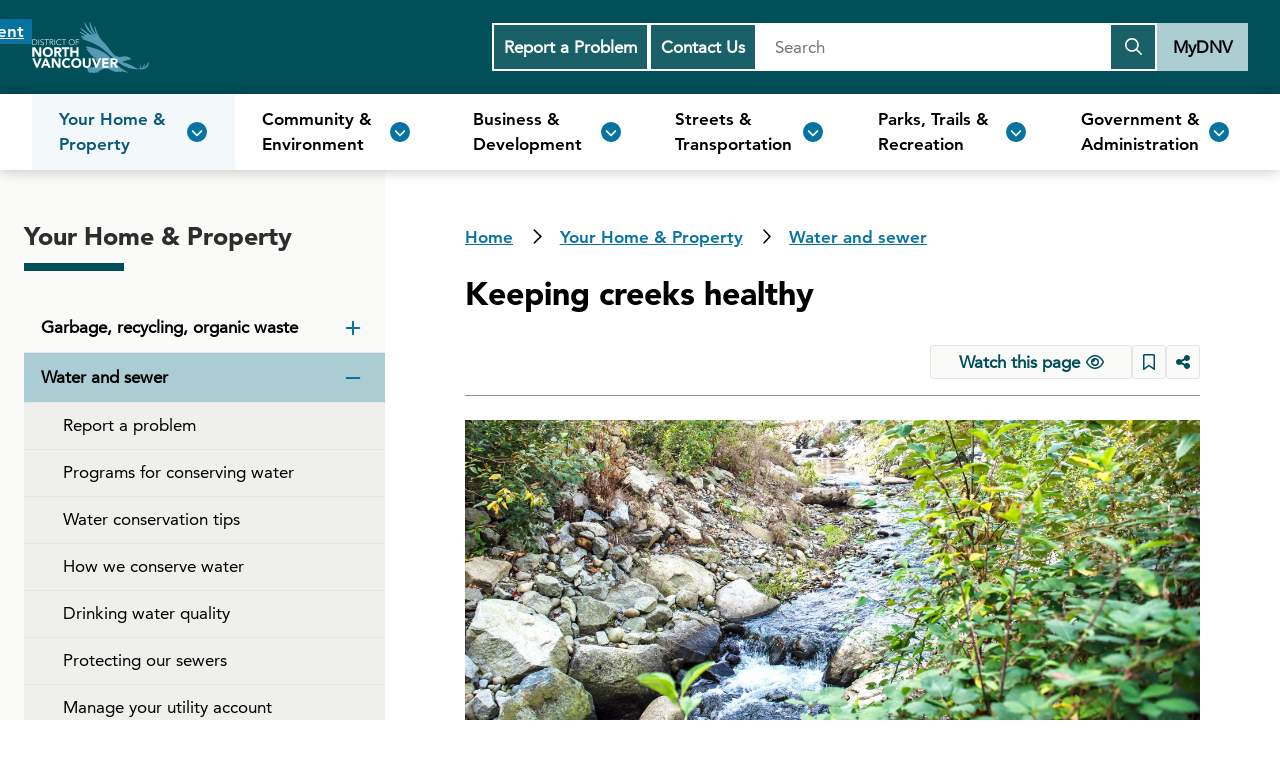

--- FILE ---
content_type: text/html
request_url: https://www.dnv.org/your-home-property/keeping-creeks-healthy
body_size: 1232
content:
<!DOCTYPE html>
<html lang="en">

  <head>
    <meta charset="utf-8">
    <title data-react-helmet="true">Keeping creeks healthy</title>
    <meta name="description" content="It is important to keep pollutants from entering roadside storm drains because they flow directly into fish-bearing watercourses. Use these tips around your home and garden to keep our creeks healthy." data-react-helmet="true">
    <link rel="canonical" href="https://www.dnv.org/your-home-property/keeping-creeks-healthy" data-react-helmet="true">
    <meta property="og:url" content="https://www.dnv.org/your-home-property/keeping-creeks-healthy" data-react-helmet="true">
    <meta property="og:title" content="Keeping creeks healthy" data-react-helmet="true">
    <meta property="og:image" content="https://images.dnv.org/images/creek-closeup.jpg" data-react-helmet="true">
    <meta property="og:site_name" content="District of North Vancouver Website" data-react-helmet="true">
    <meta property="og:description" content="It is important to keep pollutants from entering roadside storm drains because they flow directly into fish-bearing watercourses. Use these tips around your home and garden to keep our creeks healthy." data-react-helmet="true">
    <meta name="twitter:card" content="summary" data-react-helmet="true">
    <meta name="twitter:title" content="Keeping creeks healthy" data-react-helmet="true">
    <meta name="twitter:image" content="https://images.dnv.org/images/creek-closeup.jpg" data-react-helmet="true">
    <meta name="twitter:url" content="https://www.dnv.org/your-home-property/keeping-creeks-healthy" data-react-helmet="true">
    <meta name="twitter:description" content="It is important to keep pollutants from entering roadside storm drains because they flow directly into fish-bearing watercourses. Use these tips around your home and garden to keep our creeks healthy." data-react-helmet="true">
    <link rel="shortcut icon" href="/favicon.ico">
    <link rel="icon" href="/favicon.ico">
    <link rel="apple-touch-icon" href="/dnv_logo_192x192.png">
    <meta name="viewport" content="width=device-width,initial-scale=1">
    <meta name="theme-color" content="#003E43">
    <meta name="MobileOptimized" content="width">
    <meta name="HandheldFriendly" content="true">
    <style id="mti_fontface_b93d38e4-e6ea-4521-adda-16b0df85e3e9">
      @font-face {
        font-family: "Avenir LT W01_55 Roman1475520";
        src: url("https://fast.fonts.net/dv2/14/b290e775-e0f9-4980-914b-a4c32a5e3e36.woff2?[base64]&projectId=b93d38e4-e6ea-4521-adda-16b0df85e3e9") format('woff2')
      }

      @font-face {
        font-family: "Avenir LT W01_85 Heavy1475544";
        src: url("https://fast.fonts.net/dv2/14/d513e15e-8f35-4129-ad05-481815e52625.woff2?[base64]&projectId=b93d38e4-e6ea-4521-adda-16b0df85e3e9") format('woff2')
      }

      @font-face {
        font-family: "Avenir LT W01_95 Black1475556";
        src: url("https://fast.fonts.net/dv2/14/c78eb7af-a1c8-4892-974b-52379646fef4.woff2?[base64]&projectId=b93d38e4-e6ea-4521-adda-16b0df85e3e9") format('woff2')
      }
    </style>
    <script async="" src="https://www.googletagmanager.com/gtag/js?id=G-ZQTLT3RNM6"></script>
    <script>
      function gtag() {
        dataLayer.push(arguments)
      }
      window.dataLayer = window.dataLayer || [], gtag("js", new Date), gtag("config", "G-ZQTLT3RNM6")
    </script>
    <script defer="defer" src="/static/js/main.f5076072.js"></script>
    <link href="/static/css/main.58a704e8.css" rel="stylesheet">
  </head>

  <body><noscript>You need to enable JavaScript to run this website.</noscript>
    <div id="root"></div>
  </body>

</html>

--- FILE ---
content_type: text/html; charset=utf-8
request_url: https://www.google.com/recaptcha/api2/anchor?ar=1&k=6LenVeEpAAAAAHBfaB6YaiuxZewd_XN-5LkeT_2a&co=aHR0cHM6Ly93d3cuZG52Lm9yZzo0NDM.&hl=en&v=PoyoqOPhxBO7pBk68S4YbpHZ&size=invisible&anchor-ms=20000&execute-ms=30000&cb=tkn5gdc4whnc
body_size: 48590
content:
<!DOCTYPE HTML><html dir="ltr" lang="en"><head><meta http-equiv="Content-Type" content="text/html; charset=UTF-8">
<meta http-equiv="X-UA-Compatible" content="IE=edge">
<title>reCAPTCHA</title>
<style type="text/css">
/* cyrillic-ext */
@font-face {
  font-family: 'Roboto';
  font-style: normal;
  font-weight: 400;
  font-stretch: 100%;
  src: url(//fonts.gstatic.com/s/roboto/v48/KFO7CnqEu92Fr1ME7kSn66aGLdTylUAMa3GUBHMdazTgWw.woff2) format('woff2');
  unicode-range: U+0460-052F, U+1C80-1C8A, U+20B4, U+2DE0-2DFF, U+A640-A69F, U+FE2E-FE2F;
}
/* cyrillic */
@font-face {
  font-family: 'Roboto';
  font-style: normal;
  font-weight: 400;
  font-stretch: 100%;
  src: url(//fonts.gstatic.com/s/roboto/v48/KFO7CnqEu92Fr1ME7kSn66aGLdTylUAMa3iUBHMdazTgWw.woff2) format('woff2');
  unicode-range: U+0301, U+0400-045F, U+0490-0491, U+04B0-04B1, U+2116;
}
/* greek-ext */
@font-face {
  font-family: 'Roboto';
  font-style: normal;
  font-weight: 400;
  font-stretch: 100%;
  src: url(//fonts.gstatic.com/s/roboto/v48/KFO7CnqEu92Fr1ME7kSn66aGLdTylUAMa3CUBHMdazTgWw.woff2) format('woff2');
  unicode-range: U+1F00-1FFF;
}
/* greek */
@font-face {
  font-family: 'Roboto';
  font-style: normal;
  font-weight: 400;
  font-stretch: 100%;
  src: url(//fonts.gstatic.com/s/roboto/v48/KFO7CnqEu92Fr1ME7kSn66aGLdTylUAMa3-UBHMdazTgWw.woff2) format('woff2');
  unicode-range: U+0370-0377, U+037A-037F, U+0384-038A, U+038C, U+038E-03A1, U+03A3-03FF;
}
/* math */
@font-face {
  font-family: 'Roboto';
  font-style: normal;
  font-weight: 400;
  font-stretch: 100%;
  src: url(//fonts.gstatic.com/s/roboto/v48/KFO7CnqEu92Fr1ME7kSn66aGLdTylUAMawCUBHMdazTgWw.woff2) format('woff2');
  unicode-range: U+0302-0303, U+0305, U+0307-0308, U+0310, U+0312, U+0315, U+031A, U+0326-0327, U+032C, U+032F-0330, U+0332-0333, U+0338, U+033A, U+0346, U+034D, U+0391-03A1, U+03A3-03A9, U+03B1-03C9, U+03D1, U+03D5-03D6, U+03F0-03F1, U+03F4-03F5, U+2016-2017, U+2034-2038, U+203C, U+2040, U+2043, U+2047, U+2050, U+2057, U+205F, U+2070-2071, U+2074-208E, U+2090-209C, U+20D0-20DC, U+20E1, U+20E5-20EF, U+2100-2112, U+2114-2115, U+2117-2121, U+2123-214F, U+2190, U+2192, U+2194-21AE, U+21B0-21E5, U+21F1-21F2, U+21F4-2211, U+2213-2214, U+2216-22FF, U+2308-230B, U+2310, U+2319, U+231C-2321, U+2336-237A, U+237C, U+2395, U+239B-23B7, U+23D0, U+23DC-23E1, U+2474-2475, U+25AF, U+25B3, U+25B7, U+25BD, U+25C1, U+25CA, U+25CC, U+25FB, U+266D-266F, U+27C0-27FF, U+2900-2AFF, U+2B0E-2B11, U+2B30-2B4C, U+2BFE, U+3030, U+FF5B, U+FF5D, U+1D400-1D7FF, U+1EE00-1EEFF;
}
/* symbols */
@font-face {
  font-family: 'Roboto';
  font-style: normal;
  font-weight: 400;
  font-stretch: 100%;
  src: url(//fonts.gstatic.com/s/roboto/v48/KFO7CnqEu92Fr1ME7kSn66aGLdTylUAMaxKUBHMdazTgWw.woff2) format('woff2');
  unicode-range: U+0001-000C, U+000E-001F, U+007F-009F, U+20DD-20E0, U+20E2-20E4, U+2150-218F, U+2190, U+2192, U+2194-2199, U+21AF, U+21E6-21F0, U+21F3, U+2218-2219, U+2299, U+22C4-22C6, U+2300-243F, U+2440-244A, U+2460-24FF, U+25A0-27BF, U+2800-28FF, U+2921-2922, U+2981, U+29BF, U+29EB, U+2B00-2BFF, U+4DC0-4DFF, U+FFF9-FFFB, U+10140-1018E, U+10190-1019C, U+101A0, U+101D0-101FD, U+102E0-102FB, U+10E60-10E7E, U+1D2C0-1D2D3, U+1D2E0-1D37F, U+1F000-1F0FF, U+1F100-1F1AD, U+1F1E6-1F1FF, U+1F30D-1F30F, U+1F315, U+1F31C, U+1F31E, U+1F320-1F32C, U+1F336, U+1F378, U+1F37D, U+1F382, U+1F393-1F39F, U+1F3A7-1F3A8, U+1F3AC-1F3AF, U+1F3C2, U+1F3C4-1F3C6, U+1F3CA-1F3CE, U+1F3D4-1F3E0, U+1F3ED, U+1F3F1-1F3F3, U+1F3F5-1F3F7, U+1F408, U+1F415, U+1F41F, U+1F426, U+1F43F, U+1F441-1F442, U+1F444, U+1F446-1F449, U+1F44C-1F44E, U+1F453, U+1F46A, U+1F47D, U+1F4A3, U+1F4B0, U+1F4B3, U+1F4B9, U+1F4BB, U+1F4BF, U+1F4C8-1F4CB, U+1F4D6, U+1F4DA, U+1F4DF, U+1F4E3-1F4E6, U+1F4EA-1F4ED, U+1F4F7, U+1F4F9-1F4FB, U+1F4FD-1F4FE, U+1F503, U+1F507-1F50B, U+1F50D, U+1F512-1F513, U+1F53E-1F54A, U+1F54F-1F5FA, U+1F610, U+1F650-1F67F, U+1F687, U+1F68D, U+1F691, U+1F694, U+1F698, U+1F6AD, U+1F6B2, U+1F6B9-1F6BA, U+1F6BC, U+1F6C6-1F6CF, U+1F6D3-1F6D7, U+1F6E0-1F6EA, U+1F6F0-1F6F3, U+1F6F7-1F6FC, U+1F700-1F7FF, U+1F800-1F80B, U+1F810-1F847, U+1F850-1F859, U+1F860-1F887, U+1F890-1F8AD, U+1F8B0-1F8BB, U+1F8C0-1F8C1, U+1F900-1F90B, U+1F93B, U+1F946, U+1F984, U+1F996, U+1F9E9, U+1FA00-1FA6F, U+1FA70-1FA7C, U+1FA80-1FA89, U+1FA8F-1FAC6, U+1FACE-1FADC, U+1FADF-1FAE9, U+1FAF0-1FAF8, U+1FB00-1FBFF;
}
/* vietnamese */
@font-face {
  font-family: 'Roboto';
  font-style: normal;
  font-weight: 400;
  font-stretch: 100%;
  src: url(//fonts.gstatic.com/s/roboto/v48/KFO7CnqEu92Fr1ME7kSn66aGLdTylUAMa3OUBHMdazTgWw.woff2) format('woff2');
  unicode-range: U+0102-0103, U+0110-0111, U+0128-0129, U+0168-0169, U+01A0-01A1, U+01AF-01B0, U+0300-0301, U+0303-0304, U+0308-0309, U+0323, U+0329, U+1EA0-1EF9, U+20AB;
}
/* latin-ext */
@font-face {
  font-family: 'Roboto';
  font-style: normal;
  font-weight: 400;
  font-stretch: 100%;
  src: url(//fonts.gstatic.com/s/roboto/v48/KFO7CnqEu92Fr1ME7kSn66aGLdTylUAMa3KUBHMdazTgWw.woff2) format('woff2');
  unicode-range: U+0100-02BA, U+02BD-02C5, U+02C7-02CC, U+02CE-02D7, U+02DD-02FF, U+0304, U+0308, U+0329, U+1D00-1DBF, U+1E00-1E9F, U+1EF2-1EFF, U+2020, U+20A0-20AB, U+20AD-20C0, U+2113, U+2C60-2C7F, U+A720-A7FF;
}
/* latin */
@font-face {
  font-family: 'Roboto';
  font-style: normal;
  font-weight: 400;
  font-stretch: 100%;
  src: url(//fonts.gstatic.com/s/roboto/v48/KFO7CnqEu92Fr1ME7kSn66aGLdTylUAMa3yUBHMdazQ.woff2) format('woff2');
  unicode-range: U+0000-00FF, U+0131, U+0152-0153, U+02BB-02BC, U+02C6, U+02DA, U+02DC, U+0304, U+0308, U+0329, U+2000-206F, U+20AC, U+2122, U+2191, U+2193, U+2212, U+2215, U+FEFF, U+FFFD;
}
/* cyrillic-ext */
@font-face {
  font-family: 'Roboto';
  font-style: normal;
  font-weight: 500;
  font-stretch: 100%;
  src: url(//fonts.gstatic.com/s/roboto/v48/KFO7CnqEu92Fr1ME7kSn66aGLdTylUAMa3GUBHMdazTgWw.woff2) format('woff2');
  unicode-range: U+0460-052F, U+1C80-1C8A, U+20B4, U+2DE0-2DFF, U+A640-A69F, U+FE2E-FE2F;
}
/* cyrillic */
@font-face {
  font-family: 'Roboto';
  font-style: normal;
  font-weight: 500;
  font-stretch: 100%;
  src: url(//fonts.gstatic.com/s/roboto/v48/KFO7CnqEu92Fr1ME7kSn66aGLdTylUAMa3iUBHMdazTgWw.woff2) format('woff2');
  unicode-range: U+0301, U+0400-045F, U+0490-0491, U+04B0-04B1, U+2116;
}
/* greek-ext */
@font-face {
  font-family: 'Roboto';
  font-style: normal;
  font-weight: 500;
  font-stretch: 100%;
  src: url(//fonts.gstatic.com/s/roboto/v48/KFO7CnqEu92Fr1ME7kSn66aGLdTylUAMa3CUBHMdazTgWw.woff2) format('woff2');
  unicode-range: U+1F00-1FFF;
}
/* greek */
@font-face {
  font-family: 'Roboto';
  font-style: normal;
  font-weight: 500;
  font-stretch: 100%;
  src: url(//fonts.gstatic.com/s/roboto/v48/KFO7CnqEu92Fr1ME7kSn66aGLdTylUAMa3-UBHMdazTgWw.woff2) format('woff2');
  unicode-range: U+0370-0377, U+037A-037F, U+0384-038A, U+038C, U+038E-03A1, U+03A3-03FF;
}
/* math */
@font-face {
  font-family: 'Roboto';
  font-style: normal;
  font-weight: 500;
  font-stretch: 100%;
  src: url(//fonts.gstatic.com/s/roboto/v48/KFO7CnqEu92Fr1ME7kSn66aGLdTylUAMawCUBHMdazTgWw.woff2) format('woff2');
  unicode-range: U+0302-0303, U+0305, U+0307-0308, U+0310, U+0312, U+0315, U+031A, U+0326-0327, U+032C, U+032F-0330, U+0332-0333, U+0338, U+033A, U+0346, U+034D, U+0391-03A1, U+03A3-03A9, U+03B1-03C9, U+03D1, U+03D5-03D6, U+03F0-03F1, U+03F4-03F5, U+2016-2017, U+2034-2038, U+203C, U+2040, U+2043, U+2047, U+2050, U+2057, U+205F, U+2070-2071, U+2074-208E, U+2090-209C, U+20D0-20DC, U+20E1, U+20E5-20EF, U+2100-2112, U+2114-2115, U+2117-2121, U+2123-214F, U+2190, U+2192, U+2194-21AE, U+21B0-21E5, U+21F1-21F2, U+21F4-2211, U+2213-2214, U+2216-22FF, U+2308-230B, U+2310, U+2319, U+231C-2321, U+2336-237A, U+237C, U+2395, U+239B-23B7, U+23D0, U+23DC-23E1, U+2474-2475, U+25AF, U+25B3, U+25B7, U+25BD, U+25C1, U+25CA, U+25CC, U+25FB, U+266D-266F, U+27C0-27FF, U+2900-2AFF, U+2B0E-2B11, U+2B30-2B4C, U+2BFE, U+3030, U+FF5B, U+FF5D, U+1D400-1D7FF, U+1EE00-1EEFF;
}
/* symbols */
@font-face {
  font-family: 'Roboto';
  font-style: normal;
  font-weight: 500;
  font-stretch: 100%;
  src: url(//fonts.gstatic.com/s/roboto/v48/KFO7CnqEu92Fr1ME7kSn66aGLdTylUAMaxKUBHMdazTgWw.woff2) format('woff2');
  unicode-range: U+0001-000C, U+000E-001F, U+007F-009F, U+20DD-20E0, U+20E2-20E4, U+2150-218F, U+2190, U+2192, U+2194-2199, U+21AF, U+21E6-21F0, U+21F3, U+2218-2219, U+2299, U+22C4-22C6, U+2300-243F, U+2440-244A, U+2460-24FF, U+25A0-27BF, U+2800-28FF, U+2921-2922, U+2981, U+29BF, U+29EB, U+2B00-2BFF, U+4DC0-4DFF, U+FFF9-FFFB, U+10140-1018E, U+10190-1019C, U+101A0, U+101D0-101FD, U+102E0-102FB, U+10E60-10E7E, U+1D2C0-1D2D3, U+1D2E0-1D37F, U+1F000-1F0FF, U+1F100-1F1AD, U+1F1E6-1F1FF, U+1F30D-1F30F, U+1F315, U+1F31C, U+1F31E, U+1F320-1F32C, U+1F336, U+1F378, U+1F37D, U+1F382, U+1F393-1F39F, U+1F3A7-1F3A8, U+1F3AC-1F3AF, U+1F3C2, U+1F3C4-1F3C6, U+1F3CA-1F3CE, U+1F3D4-1F3E0, U+1F3ED, U+1F3F1-1F3F3, U+1F3F5-1F3F7, U+1F408, U+1F415, U+1F41F, U+1F426, U+1F43F, U+1F441-1F442, U+1F444, U+1F446-1F449, U+1F44C-1F44E, U+1F453, U+1F46A, U+1F47D, U+1F4A3, U+1F4B0, U+1F4B3, U+1F4B9, U+1F4BB, U+1F4BF, U+1F4C8-1F4CB, U+1F4D6, U+1F4DA, U+1F4DF, U+1F4E3-1F4E6, U+1F4EA-1F4ED, U+1F4F7, U+1F4F9-1F4FB, U+1F4FD-1F4FE, U+1F503, U+1F507-1F50B, U+1F50D, U+1F512-1F513, U+1F53E-1F54A, U+1F54F-1F5FA, U+1F610, U+1F650-1F67F, U+1F687, U+1F68D, U+1F691, U+1F694, U+1F698, U+1F6AD, U+1F6B2, U+1F6B9-1F6BA, U+1F6BC, U+1F6C6-1F6CF, U+1F6D3-1F6D7, U+1F6E0-1F6EA, U+1F6F0-1F6F3, U+1F6F7-1F6FC, U+1F700-1F7FF, U+1F800-1F80B, U+1F810-1F847, U+1F850-1F859, U+1F860-1F887, U+1F890-1F8AD, U+1F8B0-1F8BB, U+1F8C0-1F8C1, U+1F900-1F90B, U+1F93B, U+1F946, U+1F984, U+1F996, U+1F9E9, U+1FA00-1FA6F, U+1FA70-1FA7C, U+1FA80-1FA89, U+1FA8F-1FAC6, U+1FACE-1FADC, U+1FADF-1FAE9, U+1FAF0-1FAF8, U+1FB00-1FBFF;
}
/* vietnamese */
@font-face {
  font-family: 'Roboto';
  font-style: normal;
  font-weight: 500;
  font-stretch: 100%;
  src: url(//fonts.gstatic.com/s/roboto/v48/KFO7CnqEu92Fr1ME7kSn66aGLdTylUAMa3OUBHMdazTgWw.woff2) format('woff2');
  unicode-range: U+0102-0103, U+0110-0111, U+0128-0129, U+0168-0169, U+01A0-01A1, U+01AF-01B0, U+0300-0301, U+0303-0304, U+0308-0309, U+0323, U+0329, U+1EA0-1EF9, U+20AB;
}
/* latin-ext */
@font-face {
  font-family: 'Roboto';
  font-style: normal;
  font-weight: 500;
  font-stretch: 100%;
  src: url(//fonts.gstatic.com/s/roboto/v48/KFO7CnqEu92Fr1ME7kSn66aGLdTylUAMa3KUBHMdazTgWw.woff2) format('woff2');
  unicode-range: U+0100-02BA, U+02BD-02C5, U+02C7-02CC, U+02CE-02D7, U+02DD-02FF, U+0304, U+0308, U+0329, U+1D00-1DBF, U+1E00-1E9F, U+1EF2-1EFF, U+2020, U+20A0-20AB, U+20AD-20C0, U+2113, U+2C60-2C7F, U+A720-A7FF;
}
/* latin */
@font-face {
  font-family: 'Roboto';
  font-style: normal;
  font-weight: 500;
  font-stretch: 100%;
  src: url(//fonts.gstatic.com/s/roboto/v48/KFO7CnqEu92Fr1ME7kSn66aGLdTylUAMa3yUBHMdazQ.woff2) format('woff2');
  unicode-range: U+0000-00FF, U+0131, U+0152-0153, U+02BB-02BC, U+02C6, U+02DA, U+02DC, U+0304, U+0308, U+0329, U+2000-206F, U+20AC, U+2122, U+2191, U+2193, U+2212, U+2215, U+FEFF, U+FFFD;
}
/* cyrillic-ext */
@font-face {
  font-family: 'Roboto';
  font-style: normal;
  font-weight: 900;
  font-stretch: 100%;
  src: url(//fonts.gstatic.com/s/roboto/v48/KFO7CnqEu92Fr1ME7kSn66aGLdTylUAMa3GUBHMdazTgWw.woff2) format('woff2');
  unicode-range: U+0460-052F, U+1C80-1C8A, U+20B4, U+2DE0-2DFF, U+A640-A69F, U+FE2E-FE2F;
}
/* cyrillic */
@font-face {
  font-family: 'Roboto';
  font-style: normal;
  font-weight: 900;
  font-stretch: 100%;
  src: url(//fonts.gstatic.com/s/roboto/v48/KFO7CnqEu92Fr1ME7kSn66aGLdTylUAMa3iUBHMdazTgWw.woff2) format('woff2');
  unicode-range: U+0301, U+0400-045F, U+0490-0491, U+04B0-04B1, U+2116;
}
/* greek-ext */
@font-face {
  font-family: 'Roboto';
  font-style: normal;
  font-weight: 900;
  font-stretch: 100%;
  src: url(//fonts.gstatic.com/s/roboto/v48/KFO7CnqEu92Fr1ME7kSn66aGLdTylUAMa3CUBHMdazTgWw.woff2) format('woff2');
  unicode-range: U+1F00-1FFF;
}
/* greek */
@font-face {
  font-family: 'Roboto';
  font-style: normal;
  font-weight: 900;
  font-stretch: 100%;
  src: url(//fonts.gstatic.com/s/roboto/v48/KFO7CnqEu92Fr1ME7kSn66aGLdTylUAMa3-UBHMdazTgWw.woff2) format('woff2');
  unicode-range: U+0370-0377, U+037A-037F, U+0384-038A, U+038C, U+038E-03A1, U+03A3-03FF;
}
/* math */
@font-face {
  font-family: 'Roboto';
  font-style: normal;
  font-weight: 900;
  font-stretch: 100%;
  src: url(//fonts.gstatic.com/s/roboto/v48/KFO7CnqEu92Fr1ME7kSn66aGLdTylUAMawCUBHMdazTgWw.woff2) format('woff2');
  unicode-range: U+0302-0303, U+0305, U+0307-0308, U+0310, U+0312, U+0315, U+031A, U+0326-0327, U+032C, U+032F-0330, U+0332-0333, U+0338, U+033A, U+0346, U+034D, U+0391-03A1, U+03A3-03A9, U+03B1-03C9, U+03D1, U+03D5-03D6, U+03F0-03F1, U+03F4-03F5, U+2016-2017, U+2034-2038, U+203C, U+2040, U+2043, U+2047, U+2050, U+2057, U+205F, U+2070-2071, U+2074-208E, U+2090-209C, U+20D0-20DC, U+20E1, U+20E5-20EF, U+2100-2112, U+2114-2115, U+2117-2121, U+2123-214F, U+2190, U+2192, U+2194-21AE, U+21B0-21E5, U+21F1-21F2, U+21F4-2211, U+2213-2214, U+2216-22FF, U+2308-230B, U+2310, U+2319, U+231C-2321, U+2336-237A, U+237C, U+2395, U+239B-23B7, U+23D0, U+23DC-23E1, U+2474-2475, U+25AF, U+25B3, U+25B7, U+25BD, U+25C1, U+25CA, U+25CC, U+25FB, U+266D-266F, U+27C0-27FF, U+2900-2AFF, U+2B0E-2B11, U+2B30-2B4C, U+2BFE, U+3030, U+FF5B, U+FF5D, U+1D400-1D7FF, U+1EE00-1EEFF;
}
/* symbols */
@font-face {
  font-family: 'Roboto';
  font-style: normal;
  font-weight: 900;
  font-stretch: 100%;
  src: url(//fonts.gstatic.com/s/roboto/v48/KFO7CnqEu92Fr1ME7kSn66aGLdTylUAMaxKUBHMdazTgWw.woff2) format('woff2');
  unicode-range: U+0001-000C, U+000E-001F, U+007F-009F, U+20DD-20E0, U+20E2-20E4, U+2150-218F, U+2190, U+2192, U+2194-2199, U+21AF, U+21E6-21F0, U+21F3, U+2218-2219, U+2299, U+22C4-22C6, U+2300-243F, U+2440-244A, U+2460-24FF, U+25A0-27BF, U+2800-28FF, U+2921-2922, U+2981, U+29BF, U+29EB, U+2B00-2BFF, U+4DC0-4DFF, U+FFF9-FFFB, U+10140-1018E, U+10190-1019C, U+101A0, U+101D0-101FD, U+102E0-102FB, U+10E60-10E7E, U+1D2C0-1D2D3, U+1D2E0-1D37F, U+1F000-1F0FF, U+1F100-1F1AD, U+1F1E6-1F1FF, U+1F30D-1F30F, U+1F315, U+1F31C, U+1F31E, U+1F320-1F32C, U+1F336, U+1F378, U+1F37D, U+1F382, U+1F393-1F39F, U+1F3A7-1F3A8, U+1F3AC-1F3AF, U+1F3C2, U+1F3C4-1F3C6, U+1F3CA-1F3CE, U+1F3D4-1F3E0, U+1F3ED, U+1F3F1-1F3F3, U+1F3F5-1F3F7, U+1F408, U+1F415, U+1F41F, U+1F426, U+1F43F, U+1F441-1F442, U+1F444, U+1F446-1F449, U+1F44C-1F44E, U+1F453, U+1F46A, U+1F47D, U+1F4A3, U+1F4B0, U+1F4B3, U+1F4B9, U+1F4BB, U+1F4BF, U+1F4C8-1F4CB, U+1F4D6, U+1F4DA, U+1F4DF, U+1F4E3-1F4E6, U+1F4EA-1F4ED, U+1F4F7, U+1F4F9-1F4FB, U+1F4FD-1F4FE, U+1F503, U+1F507-1F50B, U+1F50D, U+1F512-1F513, U+1F53E-1F54A, U+1F54F-1F5FA, U+1F610, U+1F650-1F67F, U+1F687, U+1F68D, U+1F691, U+1F694, U+1F698, U+1F6AD, U+1F6B2, U+1F6B9-1F6BA, U+1F6BC, U+1F6C6-1F6CF, U+1F6D3-1F6D7, U+1F6E0-1F6EA, U+1F6F0-1F6F3, U+1F6F7-1F6FC, U+1F700-1F7FF, U+1F800-1F80B, U+1F810-1F847, U+1F850-1F859, U+1F860-1F887, U+1F890-1F8AD, U+1F8B0-1F8BB, U+1F8C0-1F8C1, U+1F900-1F90B, U+1F93B, U+1F946, U+1F984, U+1F996, U+1F9E9, U+1FA00-1FA6F, U+1FA70-1FA7C, U+1FA80-1FA89, U+1FA8F-1FAC6, U+1FACE-1FADC, U+1FADF-1FAE9, U+1FAF0-1FAF8, U+1FB00-1FBFF;
}
/* vietnamese */
@font-face {
  font-family: 'Roboto';
  font-style: normal;
  font-weight: 900;
  font-stretch: 100%;
  src: url(//fonts.gstatic.com/s/roboto/v48/KFO7CnqEu92Fr1ME7kSn66aGLdTylUAMa3OUBHMdazTgWw.woff2) format('woff2');
  unicode-range: U+0102-0103, U+0110-0111, U+0128-0129, U+0168-0169, U+01A0-01A1, U+01AF-01B0, U+0300-0301, U+0303-0304, U+0308-0309, U+0323, U+0329, U+1EA0-1EF9, U+20AB;
}
/* latin-ext */
@font-face {
  font-family: 'Roboto';
  font-style: normal;
  font-weight: 900;
  font-stretch: 100%;
  src: url(//fonts.gstatic.com/s/roboto/v48/KFO7CnqEu92Fr1ME7kSn66aGLdTylUAMa3KUBHMdazTgWw.woff2) format('woff2');
  unicode-range: U+0100-02BA, U+02BD-02C5, U+02C7-02CC, U+02CE-02D7, U+02DD-02FF, U+0304, U+0308, U+0329, U+1D00-1DBF, U+1E00-1E9F, U+1EF2-1EFF, U+2020, U+20A0-20AB, U+20AD-20C0, U+2113, U+2C60-2C7F, U+A720-A7FF;
}
/* latin */
@font-face {
  font-family: 'Roboto';
  font-style: normal;
  font-weight: 900;
  font-stretch: 100%;
  src: url(//fonts.gstatic.com/s/roboto/v48/KFO7CnqEu92Fr1ME7kSn66aGLdTylUAMa3yUBHMdazQ.woff2) format('woff2');
  unicode-range: U+0000-00FF, U+0131, U+0152-0153, U+02BB-02BC, U+02C6, U+02DA, U+02DC, U+0304, U+0308, U+0329, U+2000-206F, U+20AC, U+2122, U+2191, U+2193, U+2212, U+2215, U+FEFF, U+FFFD;
}

</style>
<link rel="stylesheet" type="text/css" href="https://www.gstatic.com/recaptcha/releases/PoyoqOPhxBO7pBk68S4YbpHZ/styles__ltr.css">
<script nonce="KdJIQaDs_CJBMzPWdnhC2g" type="text/javascript">window['__recaptcha_api'] = 'https://www.google.com/recaptcha/api2/';</script>
<script type="text/javascript" src="https://www.gstatic.com/recaptcha/releases/PoyoqOPhxBO7pBk68S4YbpHZ/recaptcha__en.js" nonce="KdJIQaDs_CJBMzPWdnhC2g">
      
    </script></head>
<body><div id="rc-anchor-alert" class="rc-anchor-alert"></div>
<input type="hidden" id="recaptcha-token" value="[base64]">
<script type="text/javascript" nonce="KdJIQaDs_CJBMzPWdnhC2g">
      recaptcha.anchor.Main.init("[\x22ainput\x22,[\x22bgdata\x22,\x22\x22,\[base64]/[base64]/[base64]/ZyhXLGgpOnEoW04sMjEsbF0sVywwKSxoKSxmYWxzZSxmYWxzZSl9Y2F0Y2goayl7RygzNTgsVyk/[base64]/[base64]/[base64]/[base64]/[base64]/[base64]/[base64]/bmV3IEJbT10oRFswXSk6dz09Mj9uZXcgQltPXShEWzBdLERbMV0pOnc9PTM/bmV3IEJbT10oRFswXSxEWzFdLERbMl0pOnc9PTQ/[base64]/[base64]/[base64]/[base64]/[base64]\\u003d\x22,\[base64]\\u003d\x22,\[base64]/w6HDk1wXe0fDg8OCVxbDvMO0wpAYw61bYMO1XC1ZbsO5HUdzw6V4wqQiw5DDm8O0wpIdDTtWwpZUK8OGwqPCtn1uZRpQw6QyM2rCuMKzwq9awqQnwqXDo8K+w7QbwopNwqXDuMKew7HCikvDo8KrSD91DmZ/wpZQwrZ4Q8ODw4DDnEUMMzjDhsKFwrBTwqwgZ8KYw7tjWUrCgw1kwpMzwp7ClgXDhis8w6nDv3nCoC/CucOQw5IKKQk4w4l9OcKHb8KZw6PCt3rCoxnCrgvDjsO8w7TDpcKKdsOUMcOvw6phwrkGGUNze8OKM8OjwosddUB8PmYhesKlP01kXTXDs8KTwo0ZwoAaBTDDosOadMOmGsK5w6rDlMKrDCRlw4DCqwdywrlfA8KhUMKwwo/[base64]/CkMK5XcOsZ2IOI0PDnybCm8KFe8KkKsKAbnVrUShEw74Aw7XCmMKgL8OnN8Kqw7hxYzJrwoVgBSHDhhpJdFTClgHClMKpwqfDq8Olw5VwAFbDncK0w4XDs2kswo0mAsKww4PDiBfCrAtQN8Omw6g/MlAAGcO4EMKxHj7DuifCmhYLw5LCnHBBw6HDiQ5Kw6HDlBoZfwY5NHzCksKUNhFpfsKGfhQOwqhGMSIrbE1xNWsmw6fDl8KdwprDpU7DlRpjwrABw4jCq2/Cv8Obw6oPKDAcH8Opw5vDjFxRw4PCu8K2ck/[base64]/UnnDtMO6VjJyAMKmwrDCugh/w7lOMGEzZXTCrGzChcKawpHDgsOCJSTDs8KCw43DgsKeHAF4BG/CjsOhNHHCvQM8wpd/w5BzP03DtsO4w5BeIWVMB8Knw55EPcKow7dcC0RQLw7ChnwEVcOXwptXwpbDvnfCg8OlwrNMYMKDUV5ZI2wSwqfCs8OzBsKbw4HDrhJ5bjfCokcOwrVewq/CtV1reC1Hwr3Chx4aUFIdEMO6G8Omw6Zqw7jDrjDDiFBVw53DrB0Sw6HCmCoLNcOywpFlw47Dj8KXw6DCkcOdA8OCw7/Dp08fw7N9w7hZLcKCGcK1wpgZYMOtwpwbwpU8esOnw74eNQnCgsOOwpssw7c9QcOoJMOdwpnCosOwST9WXgTCsSTCiSbDiMKNRMK+woPCvsKHBVY3KyfCpzIgMRRVHsKwwow+wp4oSG8cCMKTw4UOYMOLwqdBdsK1w7UPw4/[base64]/wqnCp8Opw7AowrN+w7vCqz3CoMOJwojDkQTCgMO0w4oDc8KrShTCj8OeU8K3ccKyw7fCjTzCkcOhYcOLKRstw6rCrcOFw5sYL8ONw6nCpw3Ci8KAZsKBwodBw6/CtcKEwofClC4Bw698w5bDpsK4DMKow6bDvsKrT8OYEwNxw71MwqRUwr3DihjDssO9NRE5w7XDmsOgc31Iw6jCkcK4w5VgwrDCnsOTw57CgC9UVFXCl1cNwrfDnsOPBDDCtsOgbsKyGMKnwrfDgh9iwqnCoVUOMXTDg8OmVV9LZjd/w5RZwoJXV8OVdMO8KC4aRlfDr8OXWUorwpMCwrZaPMOpDVVpw4bCsBFGw6HDpmd8wrXDt8K+SA0BYnU/[base64]/DoMK7w6UtUjfCmsKaw6HDi8KWwqXCqCAuw41Kw4jDvynDtMOLQn9nNUcjw4l8b8K/woR8VmLDjcK5wqPDqHwOM8KMPMKvw5Uqw4JpL8KsO2vDrhU5ZMOgw5p6wpM1f1FNwrUpQkLCgSPDn8Kxw7tDPsK2XH/DicOUw4/CoznCv8OYw4jCh8OaYcOHD2LChsKGw7LCrTcJQ2XDl1PDqhbDlcKDWwVcTsKREcO3OFw3KgkGw4xCaQnCjUJhJ1ZnGcO8dgnCssKRwr7DriQ9DsO7dAjCiDLDpcKcFUNewphGF3HCmWsbw43Dvi7Dg8K2Yy3ChMOTw6QPQ8O6XsOAP2TCjg1Two/[base64]/[base64]/[base64]/Dln4AUA/CmMOgKMOKMSAWSsOXSsK4FU44w4oMAyXCshTDqEvCosK7F8OILsKIw58iXBBxw713OcOzaVIWDinDhcO5wrEwFyAKwpRdwp3CgTXDsMOcwoXDmGokOycEV3IOw6drwq4Fw7MGB8OXQcOJbsKBVlADKhHCmlYhUMOlaDk3wqPCiQg2wq3Dk1HChGnDmsKLwo/CvMOWZMO/Q8KrBG7DrGjCm8O8w63DlsOhBAbCosO6Y8K6woTDpmHDqcK1V8KIEFFRUQQ7K8KiwqrCqFjClsOZDcKiw7/CgRTDlsOXwpI8wrxzw7gQZsKuJjnDscKbw73Cl8Onwqgsw7IqDxPCqVs1fcOOw6PCnUnDrsOkV8OQR8KOw4l4w43DgyPDulVUZMO2RcOjJ09wTMOtd8KlwoUJacKOaHDDvMOAw5bDpsKyNkXDhnNTf8KrKXHDqMOhw7Ebw55bKxIXZ8K3eMKQwrjCu8KSw6/Cj8KrwozCllTDmMKbw5hyMz/CtG3DpsK9bsOmw6HDiVhaw47CshMhworCuHPDvgV5R8K+wqcow5F/[base64]/w7LDmQfDtMO5aRzDszVGwp8hO8OXN1vDoQDCqXRQRsOHBCPCpio/[base64]/X3bCikvDsG7Dk8OCCMOjTMOTwq90AMKFS8KJw6NxwpzDhlVbwqMvQMORwrTDscKBYMKwasK0OU/Cq8K9fcOEw7FGw4RUMkEecMK0woPChDzDuXvDnWrDvMOhwrVQw6hpwqbCg35sSnxEw6NDXDPCqCEeSlrCoi3Cg0JzKyYWGmnCs8OXJsOhSsK4w6bCkHrCmsKBWsO8wr5ue8OeHUnCrMK/KDpuM8OaLEbDqMO+eBTCosKTw4rDo8KhL8KgOMKFVVNIRy3Dm8KBIwfDhMK9w53ChcOqcQ7Cphs/[base64]/Dt1nDrsKPM8KewqZ8VgADDcOhwo7DvzLDpHhOJcKnw7bCm8OCw5vDs8KnE8Ohw5LDiCDCu8O6w7TDs0oPOMOmw5VuwoYRwohjwp9KwpBbwo1oBXVvOMKEQsKAw4l3ZsKrwoHDmsKHw5PDlsKSMcKceRLDi8K2fQ9NH8OBfSLDjsKkYsOXBVp/DcKXWXsQwprDpxIOb8KOw5gHw5fCh8KCwo7Ci8KVw43CiBPCpWPCjcK7Bx4fAQwqwpDCm2DDu0HCpQPDvsKww5IGwoB4w71cfDFISEDDq3gjwoxRw45ow5XChjDDnSDCrsKCGncNw43DkMKCwrrCsz/CmcOlXMOyw5wbw6AGYmt6YsKowrHDkMOVwrrDmMKONMOIfk3DjSldwpnDr8OFbcKzwrBmwp1QP8OMw4MiRnbCuMOQwqRATMOHTz/CrcOabgQwMVoWRkDCmG1xdGDDn8KfLGAlZsOndsKBw7rDoEbDq8OOwq03woLCgDbCncK2T0vChsOwQsOTJWXDiWrDt3Rnw6JKw4pDwo/Cu1zDjcKAflLCtcOPMG7Dog/DuV4gw7bDqAUkwqcBwrHChU8OwrQ+TMKNIcKVwpnDlgpfwqDCuMOYbcOawoBPw700wq/CuysRE1LCoj3CksO9wrvCh0DDiGRpYgw+T8KzwqBrwp7CusKBw6jDjFfCtlRWwrs/JMK0wrvDisOww6XCnxsowoVKCMKVwrXCv8OJdXIVwoArDMOOJMKjw74IRiPDhGoQw63Ci8KoRGpLVkbCksK2LcOrwo7Ds8KbCcKcw5sMHcOrXj7Di3LDisK5dsOUw7bChMKEwrJoZyQPw4R1fS3DrMOEw454BHLCskrCl8K7wqI9UG8Fw47DpDwkwoQmCi/[base64]/CnDzCgMKqcsOqPijDtsKULcO9URBUwowKFcOjU1YhwqE/LCcawq4cwodCGcKyWMOSw40ZH3rDiQLCr0c0wrLDtsKJwohJY8ORw5rDpBrCrh3Cp3hGBMKawqTCqwnCqsK0eMOjEcOiw7cHwpkSK0hmb1XDssO1TwHDg8OZw5fCgsOPfhYwb8KWw6dZwo/CtlwEVSlSw74awpcEAU8PbcOxw5dYQXLCrnnCtAI9wrfDlMOQw6EJwqvDtAxjwpnCkcOna8KtCHE9D3Mtw4/[base64]/[base64]/Dt8KCZ3UjFAcsTBUFBMKIw6jCqQJPaMKkwpYrPsKrM1DCicKaw53Cs8OpwrJuJFAcPGU3fjZkb8Ogw5ITNizCo8OkJsOzw4k8eGzDtAfCo1zCgMKkwrfDmENCRV4ew6leKzTDiBp+woUoB8Kdw4HDoGHCocOTw6FxwrrCncKlYsKgeg/CosOMw5PDicOMCcOSw7PCs8KIw7EvwrgUwptvw5DCl8Ozw5s3wqvDrsKJw7LCiiUAOsOtfMOYY0LDgi0uw5HCv10zw5TCtAw1wrZFw7/CoRvCuWAeDcKFwqxbDMOwHMKRLcKSwqoKw7XCqjLCg8OEDkYSFi/Ci2fDuzpSwoZVZcOLAEJVY8OswrfCrnxww79zwpPCkQFUw5jDgmgVIAfCt8O/[base64]/wrTCusK/MAjDojjCt8K0IibCt0fDr8KVw5U/FsK5NHkjw6XCokzDuzPDocKmfsOvwonCo2IBH1/DhQjDhV3DkwkwY23DhsOkwqJMw5LCvcKVIAnCsz8DPHbDqcKCwqzDlUzDu8ODLgjDjsOuNH9UwpR9w5XDv8KyUkLCt8K1bxAFf8O+PwzCgUXDqMOvT1LCtjUEAMKRwqfCo8OjX8Okw7rCmVpmwpZow6hJECbCiMO4ccKowrBWHUNnMQVFI8KHJBBDUTrDhjdPQit/wonDrXHCjMKQw5TDm8OJw5AIITTChsKaw74dWCXDtcOWRVNawr0fZkpbN8ORw7TDt8KOwptkwqgqXwjDiV90MMOTw6t8S8KAw7Q2woJaQsKxwqglPREaw4g9cMKzw4g5wpnDvcOXe0nCj8KPWTx7w6Ygw7hsWS/DrcOKEkDDqyhHCz4SUgwuwqBHaAPCpz/DmcKqAyhWFsKdAsKMw6p1UVXDl1vCkyEpw6FrE2XDpcO7w4DDuTXDlcOMX8OWw60+DyR/NFfDtmdbwp/DisOyHyXDmMKGLixSZMOZw6XDjMO7wqrDmiHCo8OHD3PDncK+woY4wpnChDXCtMOdMcOBw6ooPis6w5DCmQpmcADDqCQZTRI+wrwaw6fDucO5w64GPBw6cxU/wpHDpWLCjnsSF8K+CTbDocOWbS7DuD/[base64]/woHDjgrCkhMew5DDukxCw5dKAHgGw6rDhcO2LUTDq8KHG8OBRsKrf8Osw6PCjELDuMKWKcOAc2/[base64]/CoMK2SDh8Q8Kmw5TCsQnCuMOzwoXDiHxRfj3CicOlw4PCicOww57ChDNEw43DscOXwrRBw50Bw5oHNWIjw5rDosKlKyPCucOXdj3Dg0TDp8OxH2pswqEuwpBcw5dIw77DtyYPw7MqL8Ksw64RwpvDvVd3T8O8wq3DuMO+DcOuayxee3Y/[base64]/[base64]/wr5YF3XCvMOXw7jCki8Iw6VPTsOhw5bDosK2AjNzw5bCj0XCjQfDq8KdaxI2wo/Coz8ew6jDtiB3ERHDqMOHwoRIwqbChcOow4cvwoYnXcOOwpzCnBHCgsK4wovDvcO8woFjwpYVMxXDmVNFwp57wpNDCwjDnQRuBMOpZCI0WQfDp8KMwrfCnFvCq8OJw5NwFMKmAMKIwo4bw5nCmsKdYMKnw7kOwp0Qwo4aaXrCsXhfwpMOw4sUwq7DtMOnNsOtwp/[base64]/Dg28yQcOWw7fCosKpIDQ/wrRIwpjCpSw0ZG/Crx05w5ojwrVed1BiBsOVwq7Do8K5wqN/w7bDhcK/KC/CkcOjwpdKwrDDjmnCi8OrGgTCu8KTwrlLw6Q2w4TCs8K8wq8lw7PCrG3DmcO0woVFbQfDsMK1V2zDjnRhbE/ClMOMM8KgZsOlw5JdJsKlw4QyZzNmdGjCs10jNBwHw6RMcgwJdDh0C0I4woYCw482w58ow6/[base64]/[base64]/XDjDpn4qJ8K7woQMw57DrcObw6/[base64]/CqwvDgy0UK8O4ecOwacKww7PDm8OVeSHDrk5sOynDu8OJMMOpEmMFcsKsEX3DvcOlL8OuwpXCl8OqOsKmw63CvWfDjzPCm0XCp8OLw4LDlcK9YGoSACtTFwrCnMODw7vCr8OVw7zDtcOQSMKOFjUyXUwrw5YFcsOHIjHDhsKzwqJ6w6rCtFBCwo/ChMKXwrHCqiLClcOLwrXDqMOVwppvwpBEHMKBwovDiMKXFsONEsOcwpbCksO7NFPCiS7DlBzCocOXw40kGFhiUcOswq4TAsKBwr7DusO1eCjDv8OODsOqw7/Ct8KIfMKAHB45cAXCocOSR8KYRUN2w53Cnz4gFMOoUiUXwo7DocO8VmXDhcKRw5d2NcK5d8OuwoZhw5tNR8OAw6wzPF1GQiVUVUTCq8KAIMKedX/Dt8K1CsKrXWYdwrDCjcO2Y8OGUSPDt8OBw54HS8KXw5p+w4wNYTxhG8K9FUrCjS/Cu8O9IcOxLw/[base64]/CmMOLwp7Cq3/DmG/DocKQwq9CHMOrwoA7w6vDqH1twqYJNjrDsAfCm8KBwrp2PG7CrHbDq8KWf2LDhnomdVMOwoEpI8K4w5nDvcOhRMObQjFwT1s3wrJAwqXDpsOpBQVPRcKVwrgVw7MPaFMnPSvDr8K/Qi0BVAfCncOMw6DCnQjCvcKkRUNeCznCrsOeBTzDosO9w4rDvFvDtnEII8Kzw6pqwpXDvD4jw7HDomw0csOUw496wr5cw6VkP8KlQcK4X8OhScKywok+wpwIwpIrBMOUY8OuUcKewp3CpsOxwrDDr0Nzw4jDmHwbDMOFbMKefcKsVsOoCyxRBcOMw4/DlsOVwpLCnsK7WnRRLcKdXnNywqXDucKswqXCmcKhBsKNGQFNTC0qfToCVsOcbMKIwobCnsKqwrUxw43DssOBw6ZgfsOYTsOhSMO/w65+w4/[base64]/[base64]/[base64]/[base64]/[base64]/DucO6IsOfLS4lw7PDg8Ozw5ghFsKywrIPw5HCtyBTGMO3KCvCnsOjI1fDqWHClQXCusK/[base64]/NH1aFxA8wrZjYMOew4s0UsKhZz4QT0bDoy7Ci8K6HCfCswUfOMKzHWHDrcKfKGnDscO0UMOAKQ0/w6fDv8OlRj/CpsOtK0LDkRgewqdFwqpBwrEowqAvwr8LZULDvVDDgMOjHCBSHB/Co8K6wp1vKEHCkcK6cB/CkRDDnsOUA8KQIMKMJMOjw6tGwoPDkHzCgDDDjQU9w5rCqMK7dSg8w55WTsKURMOSw5BaM8OMJ2tlQXNDwqcyNwnCjiDDusOWUmvDj8OiwpDDmsKmIT0EwoTCvcOUw5/CmQXCpgksYj5LAsKPBMOdK8OFVMKKwrYnwqHCj8OTJMKXQCPDrmgFwrgNQ8OpwrvDm8KKwqkAwqRBWlLDrmXCngLDhXLCuSMLwpwxLxIZE3FAw74NQsKhwrDDsk3ClMKpBjvDrnXClDfCpAlPZ0E9Y20uw7NfMMK/[base64]/[base64]/w60iDjxgGcKdF8OVGzrDsSg8dCnCmmNJwp5oaznDg8KmNsKlwrnCnEnDl8OMw4LCvMOsM0Bkw6PCmsK2wq48wqcpWsOQEMOXVMKnw6x4wpXCuATCn8OVQiTCu03DucKaZhvCgcOle8OAwo/ClMOMwrFzwpJaPy3CpMO9YH4Lw43Di1fDrVLDrwhsGxwMwpDDqFlhCEzDmRXDq8OUUW5nwrNeTgJhYcOYbcK9BATDpVXDl8Krw5wfw58HcUJ/wrs3w6rDoF7CkSUmQMOBIyBiwpkVTMOaKMOdwrnDrwVDwr1UwpvCoGbCjkrDisORLUTDvAnDskdBw4J0BgnDkMOMwogSO8KWw5/DiHrCpnPCgR5yVsOIcsOkLsO/[base64]/Clzxpw4TCjjt9bSwUw6luw696McOAWGzCh1HCnMOhwo/ChFxpw77Dr8OQw7bCgsKALcO3X3DDiMKkw4HCp8Kbw7pawrbDnhUkURJ1w7LDvsOhfykZS8K+w6IZK3fDscOTTVjCjEAUw6I5wpg7w7lpC1Qpw4vDkcOjVR/Cpk8Swq3Cg05AfsKAw5DCvsKDw7pnw70pWsOrKFXCnWfDvHcDSMOcwqIDw5nChBRJw4BWZ8Kow5fCocKILQTDrHBZwpTClnFvwq80bVfDv3jCscKnw7HCpkrCghrDigt0VMK9w4rCt8KGw63DhD17w6bDksOdL3vCt8O/wrXCt8OkXUkQw5fCq1ErZFFWw4fDu8OYwpvDrktLLlTDthXDkcK+McKoN0VVw6jDhcK6DsKMwrVnw6dtw6/DkH3CsWYGLAHDmMKlTcKzw4cDw5bDqH3DrlYrw5PCvlDCsMOMKnITHUhiRkPDgV1Uwr7Dr03Dk8O9w5LDhEvDhsOkRsKLwpzCi8OpGsOQJx/DpTEyV8OEbmDDp8OCY8KDQMK2w6DCjsK1wqgRwobCgFHClnZdZHZOUR/DkgPDjcOeQcOSw4/DlcKkwqfCpMOawoRTfVsRIQomG38TS8OywrfCqzfDm1sewrFJw5jDucKKwqMowqbDr8OSbCQgwpsEa8KhA3/Cp8O/W8KQWQlcw63DqyfDmcKbZ3kfHsOOwqzDqRszwpLDosKiw4RXw6jDpxV8FcKTccOEHjHDgcKvVWlEwoIZZcOOD13CpGB3wrgfwpM5wpVQcgLCsC/Cnn/DsgbDlWvDm8OoUAxdTREiwo/[base64]/CoHshJ8KRwqpdSsODAMKewq3DjnUqw4rCt8KcwpUzwo0aWMOBwpTCtiLCuMK9w47DvsORWsKEcCnDhAHChHnDqcOVwprCocOdw6BJwoMSw4/Dr0LClMOuwq7CmX7DgcKlKWJ4woUZw6pIUsOzwpodf8KIw4zDrzPDmCbDjmssw6dEw43DkxTDiMOSd8OqwqnCvcKww4ctKiLDrAZzwqtUwqsDw5lqw4MsL8O2PEbCgMKWw7zDr8K/DFYUwolbVWgFw7HDg1XCpFQNXMOtOlXDiF/DrcKyw43DsRgswpPDvMKvw613ecKdwpLCnSLDikPCmxY8woHDm1bDtyEiAsOjCsKVwpXDoCvDnXzDqcKbwqBhwqdwGcOew75Aw65nRsK3wrkCJMOmU3hBNsO4JcOHTV0cw4sdwqjCkMOVwpBlw6TDuz/CtiV2ME/DlhHDvMOhwrR/wobDk2bCjBgUwqbClsKrw4XCtgouwqzDpVnCksK4csKvw7/[base64]/[base64]/fMK7Wg3CgsK4fsKcw5tbw6DCmxFMwrYnDk3Cixd2w6ANJT5tWl7Dt8KTwprDusKZVC5Aw5jChlM+VsOdGAtGw6dfwo7Ctn7CjR/Dt1LDrcKqwrcWw7t5wofCosOdVsOIfDLCl8Kmwoghwp9Dw6FMwrhEw4o3wo50w5QIB2d0w4cMBG0rfTDClmQqw7vCjcKVw7/CkMKwVMOeYsOswrASwqNZdDfCjwYZb21awqrDlTMxw5rDh8Kbw4I4dCF7wrTDqsKlVC/DmMKtH8KKcT3DpFdLFSzDmMOdU21GcsK9AmXDnMKBCcKFJlDDmFtJw4/Dh8OtQsOVwqrDiRbCqcK1SE/Cl05Yw7lNwoZ7woRUXcOrHEYRfWUsw7YSdT/DscKwHMKGwpnDgcOowp94CnDCiXjDlwQkVlPCsMOzPsOow7QrbsKzbsKGe8KDw4AWU3ZIfiPCtsOCw60Sw6fDgsKgwrgHw7ZOw6ZhQcK5w4E1BsKfw6glWnfDswUTCwzCmgbCqxgnwqzCkT7DmcOJw43CpiRNVsO1CkUvXMOAS8O6wqnDhMOyw5wOw5/DrcOgCGzDmAlnw53Dk2xTJMK2woAcwoDDqhLCj1QGemYYwqXDgcOuw4RAwoEIw6/[base64]/DocKsAsOqUznCoAbCtWvDr3bDscOBw7bDh8O5wr5gBcO7FjFRRH0NECHCtlrCoQHCm0DDs1guBsO8PMKTwrPCiTPDq3/CjcKzWhrCjMKFFcOFwpjDpsKSUMOrMcKlw54XGWQqw6/DukbCsMKnw5zCuzPCtFLDmjNaw4HCscO3w4o9a8KUwq3CnS/DmMOxHh7DrMO3wph7RXl9SsKqIWNrw4ARTMOaworCrsK8PMKZwpLDpMKOwrDDmDBTwpItwrY4w5vCuMOQHW/[base64]/JsOqHAwIwpZNwo9UZcOFw4DDgkwqwpcQKGTDqBvDv8O6w44tE8KFU8OlwqcVfCbDksKkwq3DssKpw4bClcK/[base64]/CtMKGw6XCvcKSwrjDpMKiwr7CixjDs8Ktw4AbwoLCgcKeGV7CrXhKWsO5w4nDqsO/wqRfw7NFSMKmw6FJJsOrd8OJwpPDvRcqwp7Dh8OEbcKZwoVjPl4RwrZmw5vCsMO4wqnDqwbCvMO1bgfDm8OJwq/Ds1o5w6N/wpRqfsK7w5MWwrrCiwgVRSkFwqHDrV3CoF4IwpsgworDhMKxLMK/[base64]/[base64]/ClcKXT8OpJ8KBw50gw4J4wo3Cp8Oiwp/ClcKVw5kkwrrCt8KqwrnDpWjDkmFEOnhSWTx3w5p6GMK4wpJawo7ClFgpMSvClBQbwqY8w4xDwrfDvjbCoCw6w6jClDg6wojDtQzDqUd/w7Zww5QKw4EDRk3DpMKzUMOJw4XCvMONwoIIwqBQb08JVzozak3CqkI7b8OBwqvCjAEtMzzDmhR/[base64]/Cu0vDhsKxccK8w4wlwqzDkQDChF9zbQrCnMONw7ZyQF3CmkrDiMKBVBrDryg0ezDDvgzDsMOjw7o/aB1EIsO3w6rDuUVfwrfCrMObw5UawrFUw58Iw7ISaMKHwqnCusO2w643OCFBd8KUWEjCjcKIDMKQw58Sw7MWw696Vkg4wprCsMOLw6PDgVs3w5ZewpFnw6sAwr/CvGbCiE7DtsKubgXChsKKXHzCsMOsG3TDtcKITFxpP1B+wq/Dlz83wqYBw7NGw7YAw5pKSyXCqGYQNcOlw5/CqcOTQsKQTVTDlgY1w6UCwrLCscKyQ0ZCwpbDrsK9IGDDscKBw6zCtTHDp8OWwoRTCMOJw5Jlfn/DkcKpwoDDpSXCkTfCjsORKk3DnsO7c2fCu8K1w4w7wpHChilzwpbCjHPDpBnDmMOWw5rDqWIxw6XDusK+w7fDknTDoMKOw6PDn8OccMKSJBYpMcOtfWVBG10nw4Jfw4LDkx3CmE/Dm8OWFTTDghTCiMKYMcKtwo/[base64]/CuiTCoMKdwqMzZ8OJP8KVw7AoDcKow4DCjx0Iw4DDli3DoyAFCR9Fw40jeMKawqLDkXrCisO7wpPDgi5fDcO7csOgSyvDimTCqEUCFy7DmVckbcOxAR3DosO/[base64]/TwhXwqwZVi1lw5TDggPCnx3Dtw3CgCc3C8KGM2g+woZcwovDpMKWw6rDiMK/bSBwwq3DjSRKwowDZGYFTijCqkPCn1zCmsO8wpcUw6DCncO1w7pIPgcEUcK7w7rCvBPCqn3CocO4Y8Klw5XCi2bCvcKCJsKTw4oPHAEGI8OGw6ViLBHDq8O5D8Kdw4zCoTQ4WSzCiBYtw6Zuw6nDqhTCpT8Zwo/[base64]/YFrDu3HDs8OlVA0Rw69swrTCiS/CsBXCiBfChMOUwojCiMKdPsOGwq9oIsObw7c/wpxFXMOpLw/[base64]/BcOMwrfCgA5vw43CgcOYw73Dr8Ktwr/CtMOVVMKyd8OCw4xLd8K6w4NDPcO8w6HCoMKyPcOiwo8aBsOqwpZgw4XCt8KNCMKXCVjDqiYUY8KZw5xNwqFvwq9uw79Pwq7CpBNeVMKHOsOBwos1wp/DtsOZIsKedjzDj8KKw5HDnMKDw7gybsKvw7fDpx4mP8KEwpgKeUZpWcO1wr9MPRBJwosMwoZywo/DjMO1w4t1w41Ow4rChgYJVsKmw4HCrcOWw5rDnRfDgsK0bFZ6w4InGMObw6dVMgzCmUrCsFM7wpfDlArDnmrCtMKuQcOuwr97wrDCo1bCsCfDi8K8JTTDvsK1AMKBw5HDry5lOnLDvcOcZwHDvnB+wrbCoMKFW1jChMO0w5kPw7UcAsOkOcO2J3TCgi/CjToJw7lvYXbCusONw6HCmsOhw5TDlMOYw4s7wpE7wpjCmsKGwrfCucOdwqctw7PCkR3Cq3haw7TCqcKIwq3Du8KswrLDgMKAVE/CmsKzUXUkEMKuB8KGCyTCpMKrw4scw5nChcO0w4zDkjlCWcK+K8K+wrLDssK8MhLCmytew7bDosKnwqvDhcKUwpMIw7U9wpDDkMOkw7vDicK+JMKldjDDi8KCUcKMU2DDr8K/FH3CucOFX2HCjcKrZ8OEM8Okwro/[base64]/CmcOBa1guw7dKwq3CnEtXTyQPZMKABznCv8O7bcObwqJpXcO0w7Etw6bDt8OUw6Aaw5oAw40cTMKsw6wtcV/[base64]/Di1jDkcKbwoXDtUpBCizDqcKgF17Dk2R7Jj3DpcO4w5TCnMOzwqXCoGrClMKjJgXDocKwwpUIwrfDgWBtw502HsK8XsKEwrLDu8K5TkBkw63DljsSfBJie8K7w4BVfMO7wpTCuE/[base64]/W8OBIGJxw4YCDTwkwoovXcKzW8KoXDnDrU/[base64]/w4HDjMKGLcKpwrXCowAOakUGDS7DvsOowrRjKsOJUjhQw5HDom/Dpj/DvhspR8Kew5kxdcKewq0tw4DDhsO9LWLDi8KuVz/[base64]/CvkMCwqHCjcKHc8OAwo4Vw5BTwqxuw4hMwpfDkhTDoHHDgUzDgibCsEh/AcOkVMKvNGLCsxPDnDZ/OsK6wpjDgcK4wqcaecK4W8OOwqTClsKzKVTDr8Oiwrk3wqMcw5/CqcK1UHDCj8OiL8Oew5DCvMK5w7QKwrEeOHbCgsKkawvCnS3Cp1k+NkhoZsKQw6vCqFZsNlXDqcKXDsOPNsOMFTooZkUoUDLCjW/Dq8Knw5LChcKIwqZpw7/[base64]/[base64]/[base64]/[base64]/ChzLDoMO+wqIlwpjCqsKfQsKUw7Z7w5bDvXXDpC/DqypfbHF4BcOQK05+wqnCvHhob8OCw6F3HF/DlUISw5FNwq40HQLCsWIqw5jCksOFwpddGsOQw4oWYhXDtwZlPHYNwqjCjcK4andvw4vDjMKzw4DCvMOFCsKPw4XDrsOEw4x1w5rClcOtw7QRwqTCt8Krw5/DtANhw4nCnw3DiMKoC13CrCDDhhTCgBNtJ8KWI3jDnxA/[base64]/[base64]/w7jDkiBHF8K9V8OYwqfCh8OwOMKYwpfDqXPCiMOXDlMmczI4UV3DhjzDrMKmQMKVHsOXUWfDtD8NbwkYC8Obw7ovw6jDiyA0K2hKBMObwp9jQF5AVnI8w5dMwqgyImIGOsKpw4BIw70yQVlhC1YCCEfCm8OtHUdVwr/[base64]/DrVHCosOfw7zCuUArfcOrBCTDjDfDrsO1w74rwq7DhMOWw6s6LFLCny0Kw7hdDcO1VCpBCMKtwrZnTMOxwqbDn8OvMETCnMKqw4DCoijDhMKUw4/DqcK5woA2wq9dSloXw6fCpwpnccK/w7rCpMKQTMO6w7LDqMKWwpQMZFZ5VMKLPcKHwqU/EMOUesOrEsOpw6nDkmDCmjbDjcKRwq7CvsKuwp5jfsOQwqXDiAgGIh/CvQoCwqApwoEuwqjCtnDCgMKEw6bDnhcIwr/DvMOcfnzCs8OQw4N/[base64]/EWxXw7RhfRzCl8ObGMOMwoHDusKhw7/Csicqw5zDp8KjwqYOw7XCqiTCo8Okw4TChcKRwo8vBH/CnDVwaMOORMKqe8OXO8Kpc8Olw5sdPRPDi8OxUMO+YHY0L8Kew7Ylw4bCoMKpwqAtw6bDsMO5w5/DtUg2Y2RLVhBjAjzDu8Ojw4XCvcOeQQB9UzTCoMKZAGp/[base64]/[base64]/CnUnDvsK/wozDqcO/w7ogSDnDkDXCv1kSwo1NZ8K8JMKPLlHDqcOmwqo+woo7XEfCj1XCusKuMy5pOSAkNl/CuMKjwo8Bw7rCnsKSwo4AQT0gbk9LWMOBAcKfw7NJZ8OXwrpNwpAWw5fDqSzCpyfDl8KLGlB5w5vDsiJWw4PCg8K4wpYBwrJsHsKPw78aU8KJwr9Hw7rCkMKRTsKIw7rDjcOocsKeDsO5Y8OoKHXCmQrDgR8Vw7/[base64]/w5TCmMO7w73CgBV+D8KoXjfDsMK6w7TClyTChwXCrcORZMOEaMKMw7tewoLChjhII1tgw4p0wotFAGpIcFxfw6Ibw7wCw63DuwUAGUDDmsO0w70KwotDw4TCg8Oqwo3Di8KTTsOadTp2w7Bgwrhjw48Ewp1awqfDuSDDoWfChcKHwrdUHEkjwq/DrsKQLcO8ZVhkwrkmEV4Qa8KePAFGW8KJAsOcw47CisKRRGbDkMKuRA1YWlh/w5rCuRvDl3fDsloeScKgbinCl0tCQ8KlJsO1HsO2w4PDhcKTMWg8w6TCgMO6w5kodip+R0XCmjpbw57Cg8KkXWTDlUZBEUrDilLDjsKaIAFgL1nDlk4vw60EwoHCtMOzwrzDkUHDjsKCJsOow6PCrTojw6/CjmzDu3AOUHHDkTN3w7wYBMOnw4Epw5R5wq5+w5BlwqxyCMO+w4dPwozCpBk9P3HCpcK1RMO6f8Oiw79EGcOpOXLCqWUsw6rCiznDuxtrwqUcwrhWGiFqBQbDiGnCmMOsG8KdWwnDoMKJwpZ+ATpew4vCu8KXfnjDjRpew4XDl8KZwrbCvcKwWMORI0t/YlZYwpIKwpxLw6ZMwqXCtUnDrFHDpyhzwpvDg056w593anBGw77CjgPDk8KVERJYIFHDllzCt8Kua2XCnMO/[base64]/Diz/CvFzDp8KAQcKww6dTfRwFwqAvUEBkFcOXfVYGwoLDgT9lwrZNScK0MSMOIsONw7rDv8OtwpPDh8KPScOywpJCYcKhw5PDpMOPwp/DnVshSh/Cqm1lwp3Cn03CrSokwroEIcOSwonDkMOcw6zCmMOSE17DqAkXw5/[base64]/NHzDp8O9wpfDh8OsPgPDrcKDwpvCtxPDvEvCp8KgXAoDH8K1w65Gw5HCsAPDoMOfScKCYBjDnlrDh8KwecOgKE8Tw4RNa8OXwrIqC8OdKGQvwpnCvcOxwqNRwoodb3zDjgslwoLDosK7wrbDnsKpw7FEEhvClsKdD1I1wpfDksK2KTIwDcOowp/[base64]/w5rDmlTDhCbDtcKpH2XDsMORwqDCisKfw60ubC8Tw40gGcOqZsOBCUbCscKAwqrCrcOvCMOEwqM8PsOKwprCgMKRw7VgVsKZXsKDdiLCpcOLwqYFwohFwo7DvF/[base64]/CpMKEw4rDvcOsacKdwo9Eaz3DmMO2csKkZcO8R8O0wrjCqijCtsKEw7XCiQl7Kmdbw7pSZwnClsKNLXt0F1Ufw6xVw5rCiMO7aBHCpMOxVkbDl8OCw5HCp1jCq8KQRMK0a8KqwodswoRvw7/[base64]/[base64]/DrcK+w48UwojDgcOiw7t/w4gawqcvw4vCmG1iw7FBw5fDpsKUw4bCvB7ClRjCpwrCh0LDqcOWwqrCi8KAwpBAfgw2GRF3XEvDmDbCp8OawrDCqMOfHcOww7hoa2bClksqFCPDnXxgcMOUC8O/GTjCml/DjyrCginDjkLCpcKMASNiwq7DjMOpHDzCs8KdU8KOwph3w6XCiMOpwr3CuMKNwpjCq8OkT8K3SXXDqMKpQngLwrnDuCfCksK6OcKJwqhHwqjChsOTw7QAwq/CkCo5YcOcw6Q9JnMGAkQ/RGoycMOew6dneyHDjVDCtE8QHGbCosKowpM\\u003d\x22],null,[\x22conf\x22,null,\x226LenVeEpAAAAAHBfaB6YaiuxZewd_XN-5LkeT_2a\x22,0,null,null,null,0,[21,125,63,73,95,87,41,43,42,83,102,105,109,121],[1017145,159],0,null,null,null,null,0,null,0,null,700,1,null,0,\[base64]/76lBhnEnQkZnOKMAhmv8xEZ\x22,0,0,null,null,1,null,0,1,null,null,null,0],\x22https://www.dnv.org:443\x22,null,[3,1,1],null,null,null,1,3600,[\x22https://www.google.com/intl/en/policies/privacy/\x22,\x22https://www.google.com/intl/en/policies/terms/\x22],\x22qES8dexScv0IbAgD+60toJq3CWBjV8kW5JKny4FIznM\\u003d\x22,1,0,null,1,1769045222158,0,0,[22],null,[93,225],\x22RC-xxzQZrVitvCb3A\x22,null,null,null,null,null,\x220dAFcWeA44xjCqfKo1vs9CWNoeqMzLSX5EPWgnOcuNJNhVu5pOpKFKOyNl80nx9XbWyDXeKe1NglpLZINhIdM_ktZqgyXmjTgI9g\x22,1769128022438]");
    </script></body></html>

--- FILE ---
content_type: application/javascript
request_url: https://www.dnv.org/static/js/852.9315e56e.chunk.js
body_size: 2132
content:
"use strict";(self.webpackChunk_simplicity_website_dnv=self.webpackChunk_simplicity_website_dnv||[]).push([[852],{12809:(e,t,n)=>{n.d(t,{y:()=>F});var s=n(9950),i=n(55029),l=n(39704),a=n(25988),r=(n(41099),n(44414));const o="field.format.document-icon",c="field.format.document-bullet",d="field.format.document-simple",u="field.format.document-simple-no-size",m={TAB:{name:"tab",target:"_blank",handler:void 0},WINDOW:{name:"window",target:"_blank",handler:(e,t)=>{const n="".concat(Math.random().toString(16).slice(2));window.open(t,n,"popup")}},SELF:{name:"self",target:"_self",handler:void 0}},x=e=>{const{openIn:t}=e||{};switch(t){case m.TAB.name:return m.TAB;case m.WINDOW.name:return m.WINDOW;case m.SELF.name:return m.SELF;default:return m.TAB}},h=function(e){let t=arguments.length>1&&void 0!==arguments[1]?arguments[1]:1;if(!+e)return"0 Bytes";const n=t<0?0:t,s=Math.floor(Math.log(e)/Math.log(1024));return"".concat(parseFloat((e/Math.pow(1024,s)).toFixed(n))," ").concat(["Bytes","KB","MB","GB","TB","PB","EB","ZB","YB"][s])},p=e=>{const{document:t,options:n}=e||{},i=x(n),{target:l}=i||{};return(0,r.jsx)(s.Fragment,{children:t&&(0,r.jsx)("a",{className:"document-display-link",href:t.url,target:l,children:(0,r.jsxs)("div",{className:"document-display",children:[(0,r.jsx)("div",{className:"document-display-text",children:(0,r.jsx)("div",{children:t.title})}),(0,r.jsxs)("div",{className:"document-display-size",children:["Size: ",h(t.file_size)]})]})})})};var v=n(12563);const f=e=>{const{document:t,options:n}=e||{},i=x(n),{target:l}=i||{};return(0,r.jsx)(s.Fragment,{children:t&&(0,r.jsx)("a",{className:"document-display-link",href:t.url,target:l,children:(0,r.jsxs)("div",{className:"document-display",children:[(0,r.jsx)("div",{className:"document-display-icon",children:(0,r.jsx)(v.A,{})}),(0,r.jsx)("div",{className:"document-display-text",children:(0,r.jsx)("div",{children:t.title})}),(0,r.jsxs)("div",{className:"document-display-size",children:["Size: ",h(t.file_size)]})]})})})},j=e=>{const{asList:t,children:n}=e||{};return(0,r.jsx)(s.Fragment,{children:t?(0,r.jsx)("li",{className:"as-list",children:n}):(0,r.jsx)(r.Fragment,{children:n})})},y=e=>{const{document:t,options:n}=e||{},i=x(n),{target:l}=i||{};return(0,r.jsx)(s.Fragment,{children:t&&(0,r.jsx)(j,{asList:!0,children:(0,r.jsx)("a",{className:"document-display-link",href:t.url,target:l,children:(0,r.jsxs)("div",{className:"document-display",children:[(0,r.jsx)("div",{className:"document-display-text",children:(0,r.jsx)("div",{children:t.title})}),(0,r.jsxs)("div",{className:"document-display-size",children:["Size: ",h(t.file_size)]})]})})})})},g=e=>{const{document:t,options:n}=e||{},i=x(n),{target:l}=i||{};return(0,r.jsx)(s.Fragment,{children:t?(0,r.jsx)("a",{className:"document-display-link",href:t.url,target:l,children:(0,r.jsx)("div",{className:"document-display-label",children:(0,r.jsx)("div",{className:"document-display-text",children:t.title})})}):null})};var k=n(22812);const N=e=>{const{document:t,style:n,format:i,options:m,clickEnabled:h=!0}=e||{},{token:v}=(0,a.A)(),[j,N]=(0,s.useState)(),[F,w]=(0,s.useState)(),b=async(e,t)=>{if(h){const n=x(m),{handler:s}=n||{};s&&"function"===typeof s&&(e.preventDefault(),s(e,t.url))}},A=i===d,B=i===c,S=i===o,_=i===u,D=!S&&!A&&!B&&!_;return(0,s.useEffect)(()=>{(async()=>{if(t&&j!==t){let e=await l.u.document.findOne(v,t);e&&e.guid?(w(e),N(e.guid),k.Vy.debug("setDocument ".concat(e))):k.Vy.debug("Could not load document... ".concat(t))}else w(void 0)})()},[t]),(0,r.jsxs)("div",{className:"document-display-container",children:[S&&(0,r.jsx)(s.Fragment,{children:(0,r.jsx)(f,{document:F,style:n,options:m,onClickHandler:b})}),B&&(0,r.jsx)(s.Fragment,{children:(0,r.jsx)(y,{document:F,style:n,options:m,onClickHandler:b})}),A&&(0,r.jsx)(s.Fragment,{children:(0,r.jsx)(p,{document:F,style:n,options:m,onClickHandler:b})}),_&&(0,r.jsx)(s.Fragment,{children:(0,r.jsx)(g,{document:F,style:n,options:m,onClickHandler:b})}),D&&(0,r.jsx)(s.Fragment,{children:(0,r.jsx)(f,{document:F,style:n,options:m,onClickHandler:b})})]})},F=e=>{const{field:t}=e,{values:n}=t||{};return(0,r.jsx)(i.K,{children:n&&Array.isArray(n)&&n.length>0&&n.map((e,t)=>{const{value:n,settings:i}=e||{},{style:l,format:a,options:o}=i||{};return(0,r.jsx)(s.Fragment,{children:(0,r.jsx)(N,{document:n,style:l,format:a,options:o})},t)})})}},13709:(e,t,n)=>{n.d(t,{N:()=>m});var s=n(9950),i=n(39704),l=n(55029),a=n(89969),r=n(25988),o=n(20030),c=n(76074),d=n(22812),u=n(44414);const m=e=>{const t=null===e||void 0===e?void 0:e.field,n=null===t||void 0===t?void 0:t.values,{token:m}=(0,r.A)(),[x,h]=(0,s.useState)([]);return(0,s.useEffect)(()=>{(async(e,t)=>{if((0,a.cD)(t)){const n=[],s=async()=>{for(const s of t){const t=null===s||void 0===s?void 0:s.value;if(d.Vy.debug("Link GUID: ".concat(t)),t){const s=await i.u.link.findOne(e,t);d.Vy.debug(s),n.push(s)}}};await s(),h(n)}})(m,n)},[n]),(0,u.jsx)(l.K,{field:t,children:(0,a.cD)(x)&&(0,a.cD)(x)&&n.map((e,t)=>{const{value:n,settings:i}=e||{},l=x.find(e=>e.guid===n),{text:a,url:r,link_type:d}=l||{},{format:m,options:h}=i||{},{openIn:p}=h||{},v="thisTab"===p?"_self":"_blank",f="external"===d,j="internal"===d,y="field.link.text-icon"===m||"field.link.icon-only"===m,g="field.link.text-icon"===m||"field.link.text-only"===m||"field.format.text-only"===m;return(0,u.jsx)(s.Fragment,{children:(0,u.jsx)("div",{className:"simplicity-text-link-list-item",children:(0,u.jsxs)("a",{className:"simplicity-text-link",href:r,target:v,rel:"noreferrer",children:[g&&(0,u.jsx)(u.Fragment,{children:a}),j&&y&&(0,u.jsxs)("span",{className:"simplicity-link-icon",children:["\xa0",(0,u.jsx)(o.g,{icon:c.Pt.regular.faArrowUpRightFromSquare,size:"1x"})]}),f&&(0,u.jsxs)("span",{className:"simplicity-link-icon",children:["\xa0",(0,u.jsx)(o.g,{icon:c.Pt.regular.faArrowUpRightFromSquare,size:"1x"})]})]})})},t)})})}},20024:(e,t,n)=>{n.d(t,{g:()=>r});n(9950);var s=n(35983),i=n(55029),l=n(89969),a=n(44414);const r=e=>{const{field:t,listFormat:n}=e,{values:r}=t||{},o="comma"===n,c="list"===n;return(0,a.jsx)(i.K,{field:t,children:(0,l.cD)(r)&&r.map((e,t)=>{const{value:n,settings:i}=e||{},{style:l,format:d,options:u}=i||{};if(o){const e=t===r.length?"":", ";return(0,a.jsxs)("span",{children:[(0,a.jsx)(s.U,{value:n,style:l,format:d,options:u}),e]},t)}return c?(0,a.jsx)("div",{children:(0,a.jsx)(s.U,{value:n,style:l,format:d,options:u})},t):(0,a.jsx)("span",{children:(0,a.jsx)(s.U,{value:n,style:l,format:d,options:u})},t)})})}},21483:(e,t,n)=>{n.d(t,{D:()=>u});var s=n(9950),i=n(35983),l=n(55029),a=n(93445),r=n(85865),o=n(36591),c=n.n(o),d=n(44414);const u=e=>{const t=null===e||void 0===e?void 0:e.field,n=null===e||void 0===e?void 0:e.style,o=null===t||void 0===t?void 0:t.values,{model:u,hasModelFeature:m}=(0,a.n)(),x=null===u||void 0===u?void 0:u.features;let h=!1;return m("toc")&&(h=null===x||void 0===x?void 0:x.toc),(0,d.jsx)(l.K,{field:t,children:o&&o.map((e,t)=>{const l=null===e||void 0===e?void 0:e.value,a=null===e||void 0===e?void 0:e.settings,o=null===a||void 0===a?void 0:a.style,u=null===a||void 0===a?void 0:a.format,m=null===a||void 0===a?void 0:a.options,x=n||o,p=l?l.toString():(new Date).getTime().toString(),v=c()(p);return(0,d.jsxs)(s.Fragment,{children:[h&&(0,d.jsx)(r.X,{target:v}),(0,d.jsx)(i.U,{value:l,style:x,format:u,options:m})]},t)})})}},65116:(e,t,n)=>{n.d(t,{O:()=>a});var s=n(58922),i=n(55029),l=n(44414);const a=e=>{const{field:t,toc:n=!0}=e||{},{values:a}=t||{};return(0,l.jsx)(i.K,{field:t,children:a&&Array.isArray(a)&&a.map((e,t)=>{const{value:i}=e||{};return(0,l.jsx)(s.sD,{richtext:i,toc:n},t)})})}},84594:(e,t,n)=>{n.d(t,{n:()=>l});n(9950);var s=n(55029),i=n(44414);const l=e=>{const{field:t}=e,{values:n}=t||{};return(0,i.jsx)(s.K,{field:t,children:n&&Array.isArray(n)&&n.map(e=>{const{value:t}=e||{};return t?(0,i.jsx)("iframe",{width:"100%",height:"550px",src:t,title:"Embed URL",frameBorder:"0",allow:"accelerometer; autoplay; clipboard-write; encrypted-media; gyroscope; picture-in-picture",allowFullScreen:!0},t):null})})}}}]);

--- FILE ---
content_type: image/svg+xml
request_url: https://www.dnv.org/static/media/logo-white-full-b.e92066ffb48be9fa0959.svg
body_size: 2644
content:
<?xml version="1.0" encoding="utf-8"?>
<!-- Generator: Adobe Illustrator 24.0.2, SVG Export Plug-In . SVG Version: 6.00 Build 0)  -->
<svg version="1.1" id="Layer_1" xmlns="http://www.w3.org/2000/svg" xmlns:xlink="http://www.w3.org/1999/xlink" x="0px" y="0px"
     viewBox="0 0 337.5 147.9" style="enable-background:new 0 0 337.5 147.9;" xml:space="preserve">
<style type="text/css">
    .st0{fill:#569BB4;}
    .st1{fill:#FFFFFF;}
</style>
<g>
    <g>
        <g>
            <path class="st0" d="M305.2,133.9c9.4,5.9,17.7,3.5,22.9,0.4c7-4.3,8.1-8.4,8.8-11.9c0.5-2.7,1.9-10.8-3.1-1.6
                c-1.4,2.6-2.4,4.1-3.5,5.4c-3.7,4.7-5.7,6-7.8,7.5c-3,2.2-3.8,2.3-1.4,0c2.9-2.7,3.7-3.8,4.1-5.3c0.6-1.9,0.4-3.1,0.1-4.1
                c-0.6-2.3-1.8-2.4-2.2-0.4c-0.4,2.1-0.6,3.6-2.4,6c-1.7,2.4-2.8,3.4-4.9,4.5c-2,1.1-2.1,0.6-1.3-0.8c0.5-0.8,1.4-2.9,1.2-4.9
                c-0.3-3.1-1.4-4-1.8-4.5c-0.7-0.8-0.9,0.1-0.7,2.2c0.2,2.1,0.3,2.8-0.4,5.1c-0.7,2.3-2.1,3-3.3,3.1
                C308.4,134.8,305.2,133.9,305.2,133.9z"/>
            <path class="st0" d="M301,133.6c-8.5-5.5-22.1-12-27.6-13.7c-6.7-2.1-10.8-2.5-12-3.6c-1.2-1.1,3-2.5,7.2-3.7
                c4.3-1.2,11.2-4.8,13.5-2.9c2,1.6,2.6-3,1.8-4.8c-0.9-2.2-5.4-3-6.3-3c-0.9,0-1.1-1.6-4.3-2c-3.2-0.3-5.3-0.4-9.4,0
                c-4.1,0.5-7.8,1.3-10.7,1.3c-2.9,0.1-10.5-1.7-14.9-4.9c-4.4-3.1-15.3-17.5-17.3-20.7c-2-3.2-8-10.6-14.4-17
                c-3.9-4-8.3-7.8-11.1-12.9c-2.8-5-9.8-18.5-10.7-24c-0.7-4.4-6.2-17.6-4.5-5.6c1.8,12,4.3,17.6,5.9,20.1
                c1.6,2.5-5.9-5.4-9.3-12.5c-3.5-7.1-6.3-14.1-7.4-17.2c-1.1-3.1-4.7-10.7-3.9-4.4c0.8,6.3,1.4,13.9,6.2,21.7
                c4.8,7.7,7.6,10.8,7.4,12.2c-0.2,1.4-3.4-2.5-7-6.2c-3.7-3.6-10-12.5-11.8-15.4c-1.8-2.9-12.7-21.4-8.9-8.7
                c3.8,12.7,9.9,18.7,11.8,20.9c1.8,2.3,16.1,16.5,3.1,9c-12.9-7.5-13.9-9.5-16.2-11.4c-2.3-1.9-19.1-13.5-8.5-2.9
                c7.2,7.2,11.2,10.4,12.6,11.4c2.5,1.8,8.9,6.6-0.1,3.3c-5.2-1.9-7.1-3.1-10.7-5.3c-3.6-2.2-9.9-4.3-3.4,1
                c6.5,5.3,15.8,12.1,8.4,9.8c-7.5-2.3-11.4-2.5-5.3,2c6,4.5,4.4,4.7,1,4.6c-0.9,0-2.6,0.3-1.1,0.9c32.8,11.4,51.8,18.3,80,45.2
                c27.7,26.3,45.1,42.4,84.4,43.1c2.8,0,1.2-0.5,1.2-0.5S305.4,136.4,301,133.6z M269.2,102.1c1.7-0.3,2.8-0.1,4.2,0.4
                c0,0-0.9-0.1-1.1-0.1c-0.2,0-0.9,0.2-0.9,0.3c-0.1,0.1-0.4,0.6-0.9,0.5c-0.5-0.1-0.3-0.4-0.8-0.5
                C269,102.7,267.5,102.4,269.2,102.1z"/>
        </g>
        <path class="st0" d="M230.5,108.3c-18.2-22.8-48-33-73.2-37.5c0,0-0.7,0-1.4,0.4c-1.8,0.9-0.4,2.1,1.4,3.3
            c1.8,1.2,3.3,2.8,1.6,3.3c-1.7,0.5-1.5,4.3,0.5,4.3c1.9,0.1,3.7,1.3,2.7,2c-1,0.7-2,3.1,0.1,3.1c2,0,5.1,0.4,4.5,1.7
            c-0.6,1.3-1.8,4.5,1,4.6c2.8,0.1,3,0.7,2.6,2.5c-0.4,1.8,1.6,1.5,3.6,2.1c2.1,0.6,1.7,1.5,1.8,2.9c0.2,1.4,0.5,1.3,3.7,1.6
            c3.2,0.3,3.6,1,3,3.3c-0.6,2.3-0.1,3.8,1.4,3.8c1.4,0,1.7,0.4,1.7,1.6c0,1.3-1.7,3.7,0.8,3.8c2.6,0.1,4.6,0.2,4.6,1.6
            c0,1.4-0.7,2.6,2.1,3.4c1.3,0.4,3.3,0.3-2,3.5c-5.3,3.2-12.8,7.5-21.8,8.2c-9,0.7-13.3,1.6-12.6,2.7c0.7,1,5.4,1.3,5,2.1
            c-0.4,0.8-2.9,1.1-2.8,1.8c0.1,0.8,2.8,0.1,2.6,1.4c-0.2,1.3-3.3,3.4-0.8,3.7c2.4,0.3,3.9,0.8,3.7,1.7c-0.1,0.9-1.2,1.7,2.2,1.8
            c3.5,0.1,5.9-1.5,7.6,0.1c1.7,1.6,5.7-0.1,7.3,0.3c1.9,0.4,3-1.1,3.3-1.6c0.3-0.5,1.1-0.5,2.4,0.3c1.3,0.9,3.3,2,4.2-0.1
            c0.5-1.2-1.9-1,3.6-4.3c5.1-3.1,6.8-3.9,11.3-5.2c4.6-1.4,10.3-2.9,14.4-0.8c4.1,2.1,4.7,4.2,5.4,3.1c0.5-0.7,1.9-0.3,2.3,0.3
            c0.4,0.6,1.1,2.7,2.7,2.6c1.7,0,3.4-1.6,3.8,0.2c0.5,2,3.2,3.7,4.8,2.3c1.7-1.5,2.2,1.5,6,0.7c1.9-0.4,5.4-1.5,6.5-0.8
            c1.2,0.7,3.7,1.3,5.1,0.2c1.4-1.2,2.5-2.5,4.2-1c1.7,1.5,3.7,2.2,5.2,1.7c1.5-0.5,2.4-1.4,3.7,0.3c1.3,1.8,6.5,1.9,6.3,0.3
            c-0.1-0.5-1.2-1-1.2-1C260.9,138.2,244,125.3,230.5,108.3z"/>
    </g>
    <g>
        <g>
            <path class="st1" d="M0.5,50.2h5.1c8.6,0,9,7.1,9,8.3c0,1.2-0.4,8.3-9,8.3H0.5V50.2z M2.1,65.4h3.2c4.4,0,7.8-2.1,7.8-6.9
                c0-4.7-3.4-6.9-7.8-6.9H2.1V65.4z"/>
            <path class="st1" d="M18.1,50.2h1.5v16.6h-1.5V50.2z"/>
            <path class="st1" d="M24.6,63.7c0.8,1.4,2.2,2.1,3.8,2.1c2.1,0,3.7-1.3,3.7-3.3c0-4.6-8.5-1.9-8.5-8.2c0-2.9,2.5-4.5,5.3-4.5
                c1.8,0,3.4,0.6,4.5,2.1l-1.3,1c-0.8-1.1-1.8-1.6-3.2-1.6c-2,0-3.7,1-3.7,3.1c0,5,8.5,2,8.5,8.2c0,3-2.5,4.7-5.1,4.7
                c-2.2,0-4.1-0.7-5.4-2.5L24.6,63.7z"/>
            <path class="st1" d="M40.8,51.6h-5.7v-1.4H48v1.4h-5.7v15.2h-1.5V51.6z"/>
            <path class="st1" d="M50.6,50.2h4.4c1.3,0,5.9,0,5.9,4.4c0,3.2-2.4,4-4.2,4.3l4.8,8h-1.8L55,58.9h-2.9v7.9h-1.5V50.2z M52.1,57.5
                h3.3c3.3,0,3.9-1.8,3.9-2.9c0-1.1-0.6-2.9-3.9-2.9h-3.3V57.5z"/>
            <path class="st1" d="M64.5,50.2H66v16.6h-1.5V50.2z"/>
            <path class="st1" d="M84.2,64.2c-1.6,2.2-3.7,3-6.2,3c-5.1,0-8.6-3.6-8.6-8.7c0-5.1,3.5-8.7,8.6-8.7c2.2,0,4.3,0.7,5.7,2.6
                l-1.3,1.1c-1-1.5-2.8-2.2-4.4-2.2c-4.3,0-7,3.2-7,7.3c0,4.1,2.7,7.3,7,7.3c1.7,0,3.7-0.8,4.9-2.6L84.2,64.2z"/>
            <path class="st1" d="M90.7,51.6H85v-1.4h12.9v1.4h-5.7v15.2h-1.5V51.6z"/>
            <path class="st1" d="M114,49.8c5.1,0,8.6,3.6,8.6,8.7c0,5.1-3.5,8.7-8.6,8.7c-5.1,0-8.6-3.6-8.6-8.7
                C105.4,53.4,109,49.8,114,49.8z M114,65.8c4.3,0,7-3.2,7-7.3c0-4.1-2.7-7.3-7-7.3c-4.3,0-7,3.2-7,7.3
                C107,62.6,109.7,65.8,114,65.8z"/>
            <path class="st1" d="M126,50.2h9.9v1.4h-8.4v5.9h7.8v1.4h-7.8v7.9H126V50.2z"/>
        </g>
        <g>
            <path class="st1" d="M0,73.3h8.2l11.6,19h0.1v-19h6v27.3H18L6.1,81.2H6v19.5H0V73.3z"/>
            <path class="st1" d="M44.8,72.6c8.5,0,14.8,5.6,14.8,14.4c0,8.8-6.2,14.4-14.8,14.4C36.2,101.4,30,95.8,30,87
                C30,78.2,36.2,72.6,44.8,72.6z M44.8,95.8c5.1,0,8.5-3.7,8.5-8.8c0-5.1-3.4-8.8-8.5-8.8s-8.5,3.7-8.5,8.8
                C36.3,92.1,39.6,95.8,44.8,95.8z"/>
            <path class="st1" d="M63.6,73.3h10.6c5.6,0,10.3,1.9,10.3,8.3c0,3.8-2,6.8-5.9,7.5l7,11.5h-7.2l-5.7-10.9h-3v10.9h-6V73.3z
                 M69.7,84.6h3.6c2.2,0,5.1-0.1,5.1-3.1c0-2.7-2.5-3.2-4.7-3.2h-3.9V84.6z"/>
            <path class="st1" d="M93.3,78.7h-7.8v-5.3h21.6v5.3h-7.8v22h-6V78.7z"/>
            <path class="st1" d="M110.1,73.3h6v10.2h11.7V73.3h6v27.3h-6V88.9h-11.7v11.8h-6V73.3z"/>
        </g>
        <g>
            <path class="st1" d="M0,105.4h6.9l6.8,17.9h0.1l6.9-17.9h6.5l-11.3,27.3h-4.8L0,105.4z"/>
            <path class="st1" d="M36.5,105.4h5l11.9,27.3h-6.8l-2.4-5.8H33.6l-2.3,5.8h-6.6L36.5,105.4z M38.8,113.4l-3.3,8.5h6.7L38.8,113.4
                z"/>
            <path class="st1" d="M56.1,105.4h8.2l11.6,19H76v-19h6v27.3h-7.9l-11.9-19.5h-0.1v19.5h-6V105.4z"/>
            <path class="st1" d="M105.5,112.5c-1.2-1.4-2.9-2.2-5.2-2.2c-4.6,0-7.9,3.7-7.9,8.8c0,5.1,3.4,8.8,7.7,8.8c2.4,0,4.4-1.1,5.6-2.9
                l5,3.7c-2.3,3.2-6.1,4.8-9.9,4.8c-8.5,0-14.8-5.6-14.8-14.4c0-8.8,6.2-14.4,14.8-14.4c3.1,0,6.9,1,9.2,4L105.5,112.5z"/>
            <path class="st1" d="M127.4,104.7c8.5,0,14.8,5.6,14.8,14.4c0,8.8-6.2,14.4-14.8,14.4c-8.5,0-14.8-5.6-14.8-14.4
                C112.6,110.3,118.9,104.7,127.4,104.7z M127.4,127.9c5.1,0,8.5-3.7,8.5-8.8c0-5.1-3.4-8.8-8.5-8.8c-5.1,0-8.5,3.7-8.5,8.8
                C118.9,124.2,122.3,127.9,127.4,127.9z"/>
            <path class="st1" d="M169.3,122.2c0,6.5-3.9,11.2-11.5,11.2c-7.6,0-11.5-4.8-11.5-11.2v-16.8h6V122c0,3.4,2.3,5.9,5.5,5.9
                c3.2,0,5.5-2.5,5.5-5.9v-16.6h6V122.2z"/>
            <path class="st1" d="M172.2,105.4h6.9l6.8,17.9h0.1l6.9-17.9h6.5l-11.3,27.3h-4.8L172.2,105.4z"/>
            <path class="st1" d="M202.3,105.4h18.6v5.6h-12.6v5.1h11.9v5.6h-11.9v5.6h13.2v5.6h-19.3V105.4z"/>
            <path class="st1" d="M226.4,105.4H237c5.6,0,10.3,1.9,10.3,8.3c0,3.8-2,6.8-5.9,7.5l7,11.6h-7.2l-5.7-10.9h-3v10.9h-6V105.4z
                 M232.4,116.7h3.6c2.2,0,5.1-0.1,5.1-3.1c0-2.7-2.5-3.2-4.7-3.2h-3.9V116.7z"/>
        </g>
    </g>
</g>
</svg>


--- FILE ---
content_type: application/javascript
request_url: https://www.dnv.org/static/js/917.0752fd4f.chunk.js
body_size: 2302
content:
"use strict";(self.webpackChunk_simplicity_website_dnv=self.webpackChunk_simplicity_website_dnv||[]).push([[917],{13087:(e,t,n)=>{n.d(t,{m:()=>s});n(9950);var o=n(35983),r=n(55029),l=n(44414);const s=e=>{const{field:t,className:n}=e,{values:s}=t||{};return(0,l.jsx)(r.K,{field:t,children:s&&Array.isArray(s)&&s.map((e,t)=>{const{value:r,settings:s}=e||{},{style:i,format:a,options:d}=s||{};return(0,l.jsx)("div",{className:n,style:n,children:(0,l.jsx)(o.U,{value:r,style:i,format:a,options:d})},t)})})}},37706:(e,t,n)=>{n.d(t,{g:()=>u});var o=n(9950),r=n(4159),l=n.n(r),s=n(55565),i=n(35983),a=n(55029),d=n(89969),m=n(22812),c=n(44414);const u=e=>{const{field:t}=e,{values:n}=t||{},r=s.I.dates.display.time,u=s.I.dates.internalFormats.time;return(0,c.jsx)(a.K,{field:t,children:(0,d.cD)(n)&&n.map((e,t)=>{const{value:n,settings:a}=e||{},{date:d,tz:p=s.I.dates.timezone}=n||{},{style:f,format:y,options:x}=a||{};let v;try{v=l().tz(d,u,p)}catch(h){return m.Vy.error(h),null}const g=d?v.format(r):"";return(0,c.jsx)(o.Fragment,{children:(0,c.jsx)(i.U,{value:g,style:f,format:y,options:x})},t)})})}},53972:(e,t,n)=>{n.d(t,{_:()=>i});n(9950);var o=n(55029),r=n(89969),l=n(76390),s=n(44414);const i=e=>{const{field:t}=e,{values:n}=t||{};return(0,s.jsx)(o.K,{field:t,children:(0,r.cD)(n)&&(0,s.jsx)("div",{className:"",children:n.map((e,t)=>{const{value:n,settings:o}=e||{};return(0,s.jsx)("div",{className:"field-image",children:(0,s.jsx)(l.A,{image:n,settings:o})},t)})})})}},77037:(e,t,n)=>{n.d(t,{p:()=>i});var o=n(9950),r=n(35983),l=n(55029),s=n(44414);const i=e=>{const{field:t}=e,{values:n}=t||{};return(0,s.jsx)(l.K,{field:t,children:n&&Array.isArray(n)&&n.length>0&&n.map((e,t)=>{const{name:n,value:l,settings:i}=e||{},{style:a,format:d,options:m}=i||{};return(0,s.jsx)(o.Fragment,{children:l?(0,s.jsx)(r.U,{label:n,value:l,style:a,format:d,options:m}):null},t)})})}},83917:(e,t,n)=>{n.d(t,{Y:()=>C});var o=n(9950),r=n(77037),l=n(87427),s=n(49276),i=n(55029),a=n(89969),d=n(44414);var m=n(47),c=n(4159),u=n.n(c),p=n(35983),f=n(55565);const y=f.I.dates.display.datetime,x=f.I.dates.internalFormats.datetime,v={"field.format.numeric":{name:"YYYY-MM-DD (2000-01-30)",description:"Numeric",value:"field.format.numeric",format:"YYYY-MM-DD"}.format,"field.format.short":{name:"DD MMM (30 Jan)",description:"Short",value:"field.format.short",format:"DD MMM"}.format,"field.format.shortyear":{name:"DD MMM YYYY (30 Jan 2000)",description:"Short+Year",value:"field.format.shortyear",format:"DD MMM YYYY"}.format,"field.format.business":{name:"dddd, MMMM D (Monday, January 1)",description:"Business",value:"field.format.business",format:"dddd, MMMM D"}.format,"field.format.businessyear":{name:"dddd, MMMM D, YYYY (Monday, January 1, 2000)",description:"Business+Year",value:"field.format.businessyear",format:"dddd, MMMM D, YYYY"}.format,"field.format.none":y};var g=n(22812);var h=n(12809);var j=n(72004);var M=n(84594),b=n(20024),Y=n(21483),D=n(53972),A=n(13709),F=n(13087),K=n(4492);var _=n(65116),U=n(75370),w=n(37706);const N=()=>(0,d.jsx)(d.Fragment,{}),I=[{type:"field.address",group:"content-model",text:"Address",component:r.p},{type:"field.boolean",group:"content-model",text:"Boolean",component:l.v8},{type:"field.component",group:"content-model",text:"Component",component:s.u},{type:"field.currency",group:"content-model",text:"Currency",component:e=>{const{field:t}=e||{},{values:n}=t||{};return(0,d.jsx)(i.K,{field:t,children:n&&Array.isArray(n)&&n.map((e,t)=>{const{value:n,settings:o}=e||{},{style:r}=o||{},l=(0,a.oC)(r)&&r.replace("field.style.","");return(0,d.jsx)("div",{className:"",children:(0,d.jsx)("div",{className:"simplicity-field ".concat(l),children:n})},t)})})}},{type:"field.date",group:"content-model",text:"Date",component:m.n},{type:"field.datetime",group:"content-model",text:"Datetime",component:e=>{const t=null===e||void 0===e?void 0:e.field,n=null===t||void 0===t?void 0:t.values;return(0,d.jsx)(i.K,{field:t,children:n&&n.map((e,t)=>{const n=null===e||void 0===e?void 0:e.value,r=null===e||void 0===e?void 0:e.settings,l=null===n||void 0===n?void 0:n.date,s=null===r||void 0===r?void 0:r.style,i=null===r||void 0===r?void 0:r.format,a=null===r||void 0===r?void 0:r.options,m=(e=>{let t=v[e];return t||(t=y),t})(i);let c;try{c=u().utc(l,x)}catch(h){return g.Vy.error(h),null}const f=l?c.format(m):"";return(0,d.jsx)(o.Fragment,{children:(0,d.jsx)(p.U,{value:f,style:s,format:i,options:a})},t)})})}},{type:"field.decimal",group:"content-model",text:"Decimal",component:e=>{const{field:t}=e,{values:n}=t||{};return(0,d.jsx)(i.K,{field:t,children:n&&Array.isArray(n)&&n.length>0&&n.map((e,t)=>{const{value:n,settings:r}=e||{},{style:l,format:s,options:i}=r||{};return(0,d.jsx)(o.Fragment,{children:(0,d.jsx)(p.U,{value:n,style:l,format:s,options:i})},t)})})}},{type:"field.document",group:"content-model",text:"Document",component:h.y},{type:"field.email",group:"content-model",text:"Email",component:e=>{const{field:t}=e,{values:n}=t||{};return(0,d.jsx)(i.K,{field:t,children:n&&Array.isArray(n)&&n.length>0&&n.map((e,t)=>{const{value:n,settings:r}=e||{},{style:l,format:s,options:i}=r||{},a="field.email.mailto"===s,m="field.email.text"===s;return(0,d.jsxs)(o.Fragment,{children:[m&&n?(0,d.jsx)(p.U,{value:n,style:l,format:s,options:i}):null,a&&n?(0,d.jsx)("a",{href:"mailto:".concat(n),target:"_blank",rel:"noreferrer",children:(0,d.jsx)(p.U,{value:n,style:l,format:s,options:i})}):null]},t)})})}},{type:"field.embed",group:"content-model",text:"Embed",component:e=>{const{field:t}=e,{values:n}=t||{},r=[],[l,s]=(0,o.useState)(r);return(0,o.useEffect)(()=>{if((0,a.cD)(l))for(const e of l)window.eval(e)},[l]),(0,d.jsx)(i.K,{field:t,children:n&&Array.isArray(n)&&n.map((e,t)=>{const{value:n}=e||{},{html:o,script:l,isResponsive:i,enableScript:a}=n||{};a&&(r.push(l),s(r));const m=(0,j.A)("simplicity-embed",{responsive:i});return(0,d.jsx)("div",{className:m,children:(0,d.jsx)("div",{dangerouslySetInnerHTML:{__html:o}})},t)})})}},{type:"field.embed-builder",group:"content-model",text:"Embed Builder",component:M.n},{type:"field.enum",group:"content-model",text:"Selection",component:b.g},{type:"field.heading",group:"content-model",text:"Heading Text",component:Y.D},{type:"field.image",group:"content-model",text:"Image",component:D._},{type:"field.link",group:"content-model",text:"Link",component:A.N},{type:"field.multi-line-text",group:"content-model",text:"Multi-line TextField",component:F.m},{type:"field.number",group:"content-model",text:"Number",component:K.w},{type:"field.phone-number",group:"content-model",text:"Phone",component:e=>{const{field:t}=e,{values:n}=t||{};return(0,d.jsx)(i.K,{field:t,children:n&&Array.isArray(n)&&n.map((e,t)=>{const{value:n,settings:r}=e||{},{style:l,format:s,options:i}=r||{};return(0,d.jsx)(o.Fragment,{children:(0,d.jsx)(p.U,{value:n,style:l,format:s,options:i})},t)})})}},{type:"field.richtext",group:"content-model",text:"Rich Text",component:_.O},{type:"field.text",group:"content-model",text:"Text",component:U.E},{type:"field.time",group:"content-model",text:"Time",component:w.g},{type:"field.timezone",group:"content-model",text:"Timezone",component:e=>{const{field:t}=e,{values:n}=t||{};return(0,d.jsx)(i.K,{field:t,children:n&&Array.isArray(n)&&n.map((e,t)=>{const{value:n,settings:r}=e||{},{style:l,format:s,options:i}=r||{};return(0,d.jsx)(o.Fragment,{children:(0,d.jsx)(p.U,{value:n,style:l,format:s,options:i})},t)})})}},{type:"field.url",group:"content-model",text:"Url",component:e=>{const{field:t}=e,{values:n}=t||{};return(0,d.jsx)(i.K,{field:t,children:n&&Array.isArray(n)&&n.map((e,t)=>{const{value:n,settings:r}=e||{},{style:l="field.style.body",format:s="field.format.url-as-text",options:i}=r||{},{openIn:a}=i||{};return(0,d.jsx)(o.Fragment,{children:n&&(0,d.jsx)("a",{style:{color:"#1b8898"},href:n,target:"_self"===a?"_self":"_blank",rel:"noreferrer",children:(0,d.jsx)(p.U,{value:n,style:l,format:s,options:i})})},t)})})}},{type:"field.model-ref",group:"content-model",text:"Model Reference",component:N},{type:"field.webpage-ref",group:"content-model",text:"Webpage Reference",component:N}],T=e=>I.find(t=>(null===t||void 0===t?void 0:t.type)===e),k=e=>{const{model:t,webpage:n,slug:r}=e,{fields:l}=t,s=(e,t)=>{const{name:o,type:l}=e||{};e.position=t;const s=l.replace("component.",""),i=(e=>{const t=T(e),{component:n=null}=t||{};if(t)return n;g.Vy.error("Could not configuration for field type: ".concat(e))})(l);return"title"===o||"description"===o||"banner-image"===o||"banner_image"===o?(0,d.jsx)(d.Fragment,{}):i?(0,d.jsx)("div",{className:"field field-".concat(s),children:(0,d.jsx)(i,{field:e,webpage:n,slug:r,position:t},o)}):void 0};return(0,d.jsx)(o.Fragment,{children:(0,a.cD)(l)&&l.map((e,t)=>{if("sidebar"!==e.name)return(0,d.jsx)(o.Fragment,{children:(0,d.jsx)(i.K,{children:s(e,t)})},t)})})},C=e=>{const{webpage:t,model:n}=e||{},{fields:r}=n||{},{slug:l}=t||{};return(0,d.jsx)(o.Fragment,{children:(0,a.cD)(r)&&(0,d.jsx)(k,{webpage:t,slug:l,model:n})})}},87427:(e,t,n)=>{n.d(t,{v8:()=>m});var o=n(9950),r=n(35983),l=n(55029),s=n(27829),i=n(44414);const a=e=>{const{field:t}=e||{},n=(0,s.eI)(t),{value:o,settings:a}=n||{},{style:d,format:m,options:c}=a||{},{labelText:u}=c||{},p=!!o;return(0,i.jsx)(l.K,{children:(0,s.a4)(t)&&p&&u&&(0,i.jsx)(r.U,{value:u,style:d,format:m,options:c})})},d=e=>{let{field:t}=e;const n=(0,s.Bd)(t);return(0,i.jsx)(l.K,{children:(0,s.rV)(t)&&n.map((e,t)=>{const{value:n,settings:l}=e||{},{style:s,format:a,options:d}=l||{},{labelText:m}=d||{};return(0,i.jsx)(o.Fragment,{children:n&&m?(0,i.jsx)(r.U,{value:m,style:s,format:a,options:d}):null},t)})})},m=e=>{const{field:t}=e;return(0,i.jsxs)(i.Fragment,{children:[!s.Lv&&(0,i.jsx)(a,{field:t}),s.Lv&&(0,i.jsx)(d,{field:t})]})}}}]);

--- FILE ---
content_type: application/javascript
request_url: https://www.dnv.org/static/js/649.d56342b2.chunk.js
body_size: 2363
content:
"use strict";(self.webpackChunk_simplicity_website_dnv=self.webpackChunk_simplicity_website_dnv||[]).push([[649],{6050:(e,t,a)=>{a.d(t,{T:()=>l});var s=a(16243),n=a(55565),o=a(4159),i=a.n(o);const l=e=>{const t=s.T.earliest_last_mod,a=i().tz(t,n.I.dates.timezone);return!i().utc(e).local().isAfter(a)}},8301:(e,t,a)=>{a.d(t,{d:()=>n});var s=a(93445);const n=e=>{let t=!1;const{model:a,hasModelFeature:n}=(0,s.n)();if(!e)return!1;const{features:o}=a||{};return n(e)&&(t=o[e]),t}},14700:(e,t,a)=>{a.d(t,{y:()=>l});var s=a(9950),n=a(76733),o=a(93445),i=a(44414);const l=e=>{const{showCaption:t}=e||{};let{bannerImage:a}=(0,o.n)();const{image:l,settings:c}=a||{};return(0,i.jsx)(i.Fragment,{children:l&&(0,i.jsx)(s.Fragment,{children:(0,i.jsx)(n.P,{image:l,settings:c,showCaption:t})})})}},33970:(e,t,a)=>{a.d(t,{W:()=>h});var s=a(89379),n=a(9950),o=a(93445),i=a(20030),l=a(76074),c=a(14361),d=a(16243),r=a(38726),u=a(62950),p=a(74200),m=a(44414);const h=e=>{const{webpage:t,model:a}=(0,o.n)(),{title:h,features:g}=a||{},{account:v,emailVerified:w,isAuthenticated:j,instance:x}=(0,n.useContext)(p.Ce),b=d.T.MyDNV.loginRequest,[f,y]=(0,n.useState)(null),N=(0,n.useMemo)(()=>(0,s.A)((0,s.A)({},b),{},{account:v}),[v,b]),{setActionType:_,wpObj:C}=e,[T,k]=(0,n.useState)(!1);let A=(0,n.useMemo)(()=>({guid:t.guid,title:h,published_date:t.created_at,updated_date:t.updated_at}),[h,t]);void 0===A&&C&&(A=C);const F=(0,n.useCallback)(async e=>{let t=await u.Vo(e);y(t.data)},[y]),z=(0,n.useCallback)(async e=>{await u.Q2(e).then(e=>{y(!0),_("followed"),console.log(e)}).catch(e=>{console.log(e),_("error")})},[_,y]),D=(0,n.useCallback)(async e=>{await u.rn(e).then(e=>{y(!1),_("unfollowed"),console.log(e)}).catch(e=>{console.log(e),_("error")})},[_]);(0,n.useEffect)(()=>{j&&w&&v&&("follow"==localStorage.getItem("signin-redirect-action")?(0,r.i)(N,x,z,{webpage:A},{key:"signin-redirect-action",value:"follow"}):"unfollow"==localStorage.getItem("signin-redirect-action")?(0,r.i)(N,x,D,{webpage:A},{key:"signin-redirect-action",value:"unfollow"}):(0,r.i)(N,x,F,{webpage:A},null))},[v,F,z,D,x,j,w,N,t,A]);return(0,n.useEffect)(()=>{f&&!j&&y(!1)},[j,f,y]),g.follow&&(0,m.jsxs)(m.Fragment,{children:[(!j||!f&&null!==f)&&(0,m.jsxs)("button",{className:"follow",onClick:()=>{j&&v?(0,r.i)(N,x,z,{webpage:A},{key:"signin-redirect-action",value:"follow"}):k(!0)},title:"Watch this page",children:[(0,m.jsx)("span",{children:"Watch this page"})," ",(0,m.jsx)(i.g,{icon:l.Hg.faEye})]}),!!f&&(0,m.jsxs)("button",{className:"follow active",title:"Watching this page",onClick:()=>{(0,r.i)(N,x,D,{webpage:A},{key:"signin-redirect-action",value:"unfollow"},()=>{k(!0)})},children:[(0,m.jsx)("span",{children:"Watching this page"}),(0,m.jsx)(i.g,{icon:l.QJ.faEye})]}),(0,m.jsx)(c.f,{isOpen:T,setModalOpen:e=>{k(e)},action:"follow"})]})}},50218:(e,t,a)=>{a.d(t,{D:()=>s});const s=e=>{let t="";return"new applications"===(null===e||void 0===e?void 0:e.toLowerCase())&&(t="dev-apps"),"news"===(null===e||void 0===e?void 0:e.toLowerCase())&&(t="news"),"advisories"===(null===e||void 0===e?void 0:e.toLowerCase())&&(t="advisories"),"council documents"===(null===e||void 0===e?void 0:e.toLowerCase())&&(t="council"),"input opportunities"===(null===e||void 0===e?void 0:e.toLowerCase())&&(t="input-opp"),"stories"===(null===e||void 0===e?void 0:e.toLowerCase())&&(t="stories"),0===e.length&&(t="no-subscribe"),t}},61882:(e,t,a)=>{a.d(t,{C:()=>c});var s=a(4159),n=a.n(s),o=a(55565),i=a(16243),l=a(44414);const c=e=>{const{model:t}=e,{updated_at:a="1900-01-01"}=t,s=n().utc(a).local(),c=s.format(i.T.dateFormat.date_no_dow),d=s.format(i.T.dateFormat.date_short_month),r=i.T.earliest_last_mod,u=n().tz(r,o.I.dates.timezone),p=!s.isAfter(u),m=null===t||void 0===t?void 0:t.features;return!(null===m||void 0===m?void 0:m.page_last_updated)?(console.debug("last modified - page_last_updated setting not enabled -> hiding"),null):p?(console.debug("last modified older than earliest date: ".concat(c)),null):(0,l.jsxs)("div",{className:"last-modified",children:["Last updated\xa0",(0,l.jsxs)("span",{className:"long-date",children:[" ",c]}),(0,l.jsxs)("span",{className:"short-date",children:[" ",d]})]})}},62950:(e,t,a)=>{a.d(t,{BB:()=>o,Q2:()=>i,Vo:()=>c,rn:()=>l});var s=a(29246),n=a(16243);const o=e=>s.A.get("".concat(n.T.MyDNV.azureFnPath,"/getUserFollowings"),{headers:{Authorization:"Bearer ".concat(e),"Content-Type":"application/json"}}),i=e=>s.A.post("".concat(n.T.MyDNV.azureFnPath,"/postFollow"),e.webpage,{headers:{Authorization:"Bearer ".concat(e.token),"Content-Type":"application/json"}}),l=e=>s.A.post("".concat(n.T.MyDNV.azureFnPath,"/postUnfollow"),e.webpage,{headers:{Authorization:"Bearer ".concat(e.token),"Content-Type":"application/json"}}),c=e=>s.A.post("".concat(n.T.MyDNV.azureFnPath,"/getUserFollow"),e.webpage,{headers:{Authorization:"Bearer ".concat(e.token),"Content-Type":"application/json"}})},90649:(e,t,a)=>{a.r(t),a.d(t,{default:()=>T});var s=a(9950),n=a(93445),o=a(47864),i=a(76241),l=a(14700),c=a(52586),d=a(80728),r=a(24066),u=a(49692),p=a(49276),m=a(83917),h=a(61882),g=a(37880),v=a(8301),w=a(41771),j=a(32069),x=a(33970),b=a(3166),f=a(46930),y=a(6050),N=a(50218),_=a(44414);const C=()=>{const{webpage:e,model:t,fields:a,nav:C,error:T}=(0,n.n)(),k=(0,v.d)("toc"),{title:A}=t||{},{sidebar:F}=a||{},[z,D]=(0,s.useState)(""),[M,L]=(0,s.useState)(null),S=(0,y.T)(t.updated_at)?" no-date":"";return(0,_.jsxs)(_.Fragment,{children:[(0,_.jsx)(r.Y,{}),(0,_.jsx)("div",{id:"layout-margins",className:"layout-margins",children:(0,_.jsxs)("div",{className:"two-column-side-nav",children:[(0,_.jsx)("div",{className:"two-column-side-nav-right",children:(0,_.jsxs)("div",{id:"layout",className:"layout",children:[t&&a&&(0,_.jsxs)("div",{tabIndex:-1,id:"skip-content-start",className:"main-content",children:[(0,_.jsx)(o.Q,{nav_data:C,webpage:e,model:t}),(0,_.jsx)(f.m,{children:null!==M&&(0,_.jsx)(b.x,{type:M,handleDismiss:L,subTopic:z})}),(0,_.jsx)("h1",{children:A}),(0,_.jsxs)("div",{className:"nav-container ".concat((0,N.D)(z)),children:[(0,_.jsx)("div",{className:"mod-date-container ".concat(S),children:(0,_.jsx)(h.C,{className:"modified-time-nav",model:t})}),(0,_.jsxs)("div",{className:"buttons-container ".concat((()=>{let e=(0,N.D)(z);return e+=S,e.trim()})()),children:[(0,_.jsx)(x.W,{setActionType:L}),(0,_.jsx)(w.n,{setSubtopic:D,setActionType:L,webpageGuid:e.guid,className:"subscribe-btn-nav"}),(0,_.jsx)(j.T,{setActionType:L}),(0,_.jsx)(g.w,{className:"share-btn-nav"})]})]}),(0,_.jsx)("div",{className:"last-updated-rule"}),(0,_.jsx)(l.y,{model:t}),(0,_.jsx)("div",{children:(0,_.jsx)(m.Y,{model:t,webpage:e})}),k&&(0,_.jsx)(_.Fragment,{children:(0,_.jsx)("div",{className:"simplicity-heading",children:(0,_.jsx)("div",{className:"back-to-top-group no-bottom-border-line",children:(0,_.jsxs)("p",{id:"bottom",className:"anchor right",children:["[",(0,_.jsx)("a",{href:"#top",children:"back to top"}),"]"]})})})})]}),(0,_.jsx)(c.Y,{})]})}),(0,_.jsxs)("div",{className:"two-column-side-nav-left",children:[(0,_.jsx)(u.zA,{webpage:e}),(0,_.jsx)("div",{className:"field field-component sidebar",children:F&&(0,_.jsx)(p.u,{field:F})})]})]})}),(0,_.jsx)(i.n,{error:T}),(0,_.jsx)(d.w,{})]})};C.displayName="Layout_TwoColumnSideNav";const T=C}}]);